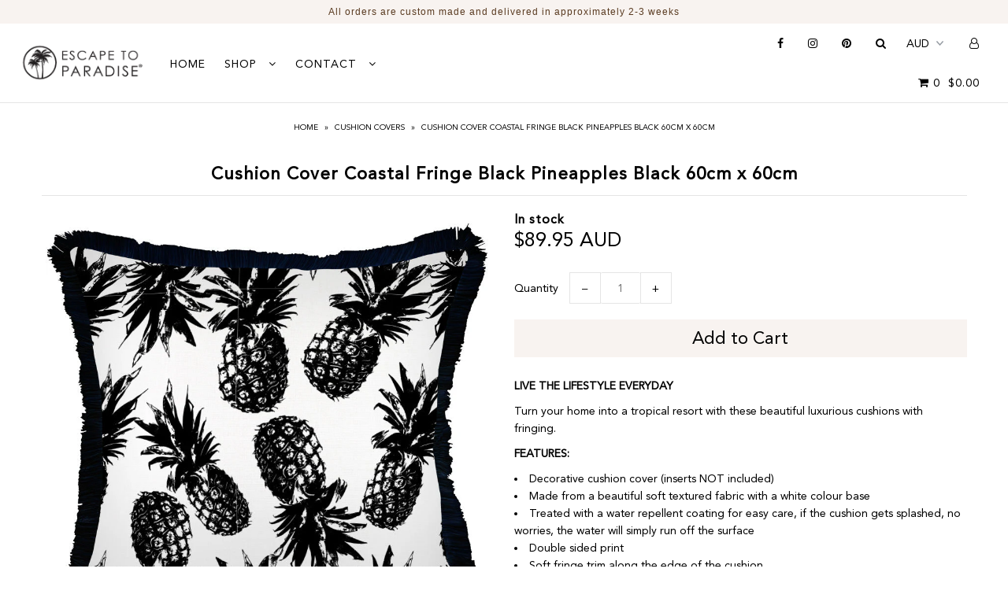

--- FILE ---
content_type: text/html; charset=utf-8
request_url: https://www.escapetoparadise.com/products/cushion-cover-coastal-fringe-black-pineapples-black-60cm-x-60cm
body_size: 29211
content:
<!DOCTYPE html>
<!--[if lt IE 7 ]><html class="ie ie6" lang="en"> <![endif]-->
<!--[if IE 7 ]><html class="ie ie7" lang="en"> <![endif]-->
<!--[if IE 8 ]><html class="ie ie8" lang="en"> <![endif]-->
<!--[if (gte IE 9)|!(IE)]><!--><html lang="en" class="no-js"> <!--<![endif]-->
<head>
<meta name="p:domain_verify" content="2a79d31cf24d3996c1c467534091dc77"/>
  <meta charset="utf-8" />

    
  

  
  

  
  

  
  

  
  

  
  

  
  

  
  

  
  

  
  

  
  

  
  

  
  

  
  

  
  

  
  

  
  

  

  <meta property="og:type" content="product">
  <meta property="og:title" content="Cushion Cover-Coastal Fringe Black-Pineapples Black-60cm x 60cm">
  <meta property="og:url" content="https://www.escapetoparadise.com/products/cushion-cover-coastal-fringe-black-pineapples-black-60cm-x-60cm">
  <meta property="og:description" content="LIVE THE LIFESTYLE EVERYDAY
Turn your home into a tropical resort with these beautiful luxurious cushions with fringing.
FEATURES:

Decorative cushion cover (inserts NOT included)
Made from a beautiful soft textured fabric with a white colour base
Treated with a water repellent coating for easy care, if the cushion gets splashed, no worries, the water will simply run off the surface
Double sided print
Soft fringe trim along the edge of the cushion
Concealed zipper
Choose if you would like to purchase additional polyester inserts

ITEM SIZE: 60cm (W) x 60cm (H)
CARE INSTRUCTIONS: Hand wash and line dry recommended.
">
  
    <meta property="og:image" content="http://www.escapetoparadise.com/cdn/shop/products/EP13229203CF_Indoor-Outdoor-Cushion-Cover-Pineapples-Black_05628487-d2f5-4f40-bc73-6cfc9d62d056_grande.jpg?v=1660018476">
    <meta property="og:image:secure_url" content="https://www.escapetoparadise.com/cdn/shop/products/EP13229203CF_Indoor-Outdoor-Cushion-Cover-Pineapples-Black_05628487-d2f5-4f40-bc73-6cfc9d62d056_grande.jpg?v=1660018476">
  
  <meta property="og:price:amount" content="89.95">
  <meta property="og:price:currency" content="AUD">

<meta property="og:site_name" content="Escape to Paradise Custom Made">



  <meta name="twitter:card" content="summary">


  <meta name="twitter:site" content="@">


  <meta name="twitter:title" content="Cushion Cover-Coastal Fringe Black-Pineapples Black-60cm x 60cm">
  <meta name="twitter:description" content="LIVE THE LIFESTYLE EVERYDAY
Turn your home into a tropical resort with these beautiful luxurious cushions with fringing.
FEATURES:

Decorative cushion cover (inserts NOT included)
Made from a beautifu">
  <meta name="twitter:image" content="https://www.escapetoparadise.com/cdn/shop/products/EP13229203CF_Indoor-Outdoor-Cushion-Cover-Pineapples-Black_05628487-d2f5-4f40-bc73-6cfc9d62d056_large.jpg?v=1660018476">
  <meta name="twitter:image:width" content="480">
  <meta name="twitter:image:height" content="480">



  <!-- SEO
================================================== -->

  <title>
    Cushion Cover Coastal Fringe Black Pineapples Black 60cm x 60cm &ndash; Escape to Paradise Custom Made
  </title>
  
  <meta name="description" content="Cushion Cover-Coastal Fringe Black-Pineapples Black-60cm x 60cm. Cushion Covers - Turn your home into a tropical resort with these beautiful luxurious cushions!" />
  
  <link rel="canonical" href="https://www.escapetoparadise.com/products/cushion-cover-coastal-fringe-black-pineapples-black-60cm-x-60cm" />

  <!-- CSS
================================================== -->

  <link href="//www.escapetoparadise.com/cdn/shop/t/4/assets/stylesheet.css?v=35902306300893575811759260044" rel="stylesheet" type="text/css" media="all" />
  <link href="//www.escapetoparadise.com/cdn/shop/t/4/assets/queries.css?v=21779256793895650581596827640" rel="stylesheet" type="text/css" media="all" />

  <!-- JS
================================================== -->

  <script src="//ajax.googleapis.com/ajax/libs/jquery/2.2.4/jquery.min.js" type="text/javascript"></script>
  <script src="//unpkg.com/eventemitter3@latest/umd/eventemitter3.min.js" type="text/javascript"></script>

  
    <script src="//www.escapetoparadise.com/cdn/s/javascripts/currencies.js" type="text/javascript"></script>
<script src="//www.escapetoparadise.com/cdn/shop/t/4/assets/jquery.currencies.min.js?v=1102108599951402541596827608" type="text/javascript"></script>

<script>

Currency.format = 'money_with_currency_format';
var shopCurrency = 'AUD';

/* Sometimes merchants change their shop currency, let's tell our JavaScript file */
Currency.moneyFormats[shopCurrency].money_with_currency_format = "${{amount}} AUD";
Currency.moneyFormats[shopCurrency].money_format = "${{amount}}";

/* Default currency */
var defaultCurrency = 'AUD';

/* Cookie currency */
var cookieCurrency = Currency.cookie.read();

$( document ).ready(function() {
  /* Fix for customer account pages */
  jQuery('span.money span.money').each(function() {
    jQuery(this).parents('span.money').removeClass('money');
  });

  /* Saving the current price */
  jQuery('span.money').each(function() {
    jQuery(this).attr('data-currency-AUD', jQuery(this).html());
  });

  // If there's no cookie.
  if (cookieCurrency == null) {
    if (shopCurrency !== defaultCurrency) {
      Currency.convertAll(shopCurrency, defaultCurrency);
    }
    else {
      Currency.currentCurrency = defaultCurrency;
    }
  }
  // If the cookie value does not correspond to any value in the currency dropdown.
  else if (jQuery('[name=currencies]').size() && jQuery('[name=currencies] option[value=' + cookieCurrency + ']').size() === 0) {
    Currency.currentCurrency = shopCurrency;
    Currency.cookie.write(shopCurrency);
  }
  // If the cookie value is the same as the shop currency set in settings.
  else if (cookieCurrency === shopCurrency) {
    Currency.currentCurrency = shopCurrency;
  }
  // If the cookie currency is different than the shop currency.
  else {
    Currency.currentCurrency = cookieCurrency || AUD;
  }

  // Update (on load) the currency shown in currency picker to currentCurrrency.
  jQuery('[name=currencies]').val(Currency.currentCurrency).change(function() {
    var newCurrency = jQuery(this).val();

    Currency.convertAll(Currency.currentCurrency, newCurrency);
  });

  // Convert all currencies with span.money to currentCurrrency on doc.ready load.
  Currency.convertAll(shopCurrency, Currency.currentCurrency);
});

</script>

  

  
  <script src="//www.escapetoparadise.com/cdn/shopifycloud/storefront/assets/themes_support/option_selection-b017cd28.js" type="text/javascript"></script>
  <script src="//www.escapetoparadise.com/cdn/shop/t/4/assets/instafeed.js?v=75178799904149052501596827606" type="text/javascript"></script>

  <meta name="viewport" content="width=device-width, initial-scale=1">

  
  <link rel="shortcut icon" href="//www.escapetoparadise.com/cdn/shop/files/Escape-to-Paradise_Logo_Label_PNG_Favicon_32x32.gif?v=1614302227" type="image/png" />
  
  
  
  <script>window.performance && window.performance.mark && window.performance.mark('shopify.content_for_header.start');</script><meta id="shopify-digital-wallet" name="shopify-digital-wallet" content="/45446463653/digital_wallets/dialog">
<meta name="shopify-checkout-api-token" content="dbed8137d700622c1c8d032db67e759f">
<meta id="in-context-paypal-metadata" data-shop-id="45446463653" data-venmo-supported="false" data-environment="production" data-locale="en_US" data-paypal-v4="true" data-currency="AUD">
<link rel="alternate" type="application/json+oembed" href="https://www.escapetoparadise.com/products/cushion-cover-coastal-fringe-black-pineapples-black-60cm-x-60cm.oembed">
<script async="async" src="/checkouts/internal/preloads.js?locale=en-AU"></script>
<link rel="preconnect" href="https://shop.app" crossorigin="anonymous">
<script async="async" src="https://shop.app/checkouts/internal/preloads.js?locale=en-AU&shop_id=45446463653" crossorigin="anonymous"></script>
<script id="apple-pay-shop-capabilities" type="application/json">{"shopId":45446463653,"countryCode":"AU","currencyCode":"AUD","merchantCapabilities":["supports3DS"],"merchantId":"gid:\/\/shopify\/Shop\/45446463653","merchantName":"Escape to Paradise Custom Made","requiredBillingContactFields":["postalAddress","email","phone"],"requiredShippingContactFields":["postalAddress","email","phone"],"shippingType":"shipping","supportedNetworks":["visa","masterCard","amex","jcb"],"total":{"type":"pending","label":"Escape to Paradise Custom Made","amount":"1.00"},"shopifyPaymentsEnabled":true,"supportsSubscriptions":true}</script>
<script id="shopify-features" type="application/json">{"accessToken":"dbed8137d700622c1c8d032db67e759f","betas":["rich-media-storefront-analytics"],"domain":"www.escapetoparadise.com","predictiveSearch":true,"shopId":45446463653,"locale":"en"}</script>
<script>var Shopify = Shopify || {};
Shopify.shop = "escape-to-paradise-custom-made.myshopify.com";
Shopify.locale = "en";
Shopify.currency = {"active":"AUD","rate":"1.0"};
Shopify.country = "AU";
Shopify.theme = {"name":"[Boost] Dan Christie Designs","id":107726700709,"schema_name":"Icon","schema_version":"6","theme_store_id":null,"role":"main"};
Shopify.theme.handle = "null";
Shopify.theme.style = {"id":null,"handle":null};
Shopify.cdnHost = "www.escapetoparadise.com/cdn";
Shopify.routes = Shopify.routes || {};
Shopify.routes.root = "/";</script>
<script type="module">!function(o){(o.Shopify=o.Shopify||{}).modules=!0}(window);</script>
<script>!function(o){function n(){var o=[];function n(){o.push(Array.prototype.slice.apply(arguments))}return n.q=o,n}var t=o.Shopify=o.Shopify||{};t.loadFeatures=n(),t.autoloadFeatures=n()}(window);</script>
<script>
  window.ShopifyPay = window.ShopifyPay || {};
  window.ShopifyPay.apiHost = "shop.app\/pay";
  window.ShopifyPay.redirectState = null;
</script>
<script id="shop-js-analytics" type="application/json">{"pageType":"product"}</script>
<script defer="defer" async type="module" src="//www.escapetoparadise.com/cdn/shopifycloud/shop-js/modules/v2/client.init-shop-cart-sync_BN7fPSNr.en.esm.js"></script>
<script defer="defer" async type="module" src="//www.escapetoparadise.com/cdn/shopifycloud/shop-js/modules/v2/chunk.common_Cbph3Kss.esm.js"></script>
<script defer="defer" async type="module" src="//www.escapetoparadise.com/cdn/shopifycloud/shop-js/modules/v2/chunk.modal_DKumMAJ1.esm.js"></script>
<script type="module">
  await import("//www.escapetoparadise.com/cdn/shopifycloud/shop-js/modules/v2/client.init-shop-cart-sync_BN7fPSNr.en.esm.js");
await import("//www.escapetoparadise.com/cdn/shopifycloud/shop-js/modules/v2/chunk.common_Cbph3Kss.esm.js");
await import("//www.escapetoparadise.com/cdn/shopifycloud/shop-js/modules/v2/chunk.modal_DKumMAJ1.esm.js");

  window.Shopify.SignInWithShop?.initShopCartSync?.({"fedCMEnabled":true,"windoidEnabled":true});

</script>
<script>
  window.Shopify = window.Shopify || {};
  if (!window.Shopify.featureAssets) window.Shopify.featureAssets = {};
  window.Shopify.featureAssets['shop-js'] = {"shop-cart-sync":["modules/v2/client.shop-cart-sync_CJVUk8Jm.en.esm.js","modules/v2/chunk.common_Cbph3Kss.esm.js","modules/v2/chunk.modal_DKumMAJ1.esm.js"],"init-fed-cm":["modules/v2/client.init-fed-cm_7Fvt41F4.en.esm.js","modules/v2/chunk.common_Cbph3Kss.esm.js","modules/v2/chunk.modal_DKumMAJ1.esm.js"],"init-shop-email-lookup-coordinator":["modules/v2/client.init-shop-email-lookup-coordinator_Cc088_bR.en.esm.js","modules/v2/chunk.common_Cbph3Kss.esm.js","modules/v2/chunk.modal_DKumMAJ1.esm.js"],"init-windoid":["modules/v2/client.init-windoid_hPopwJRj.en.esm.js","modules/v2/chunk.common_Cbph3Kss.esm.js","modules/v2/chunk.modal_DKumMAJ1.esm.js"],"shop-button":["modules/v2/client.shop-button_B0jaPSNF.en.esm.js","modules/v2/chunk.common_Cbph3Kss.esm.js","modules/v2/chunk.modal_DKumMAJ1.esm.js"],"shop-cash-offers":["modules/v2/client.shop-cash-offers_DPIskqss.en.esm.js","modules/v2/chunk.common_Cbph3Kss.esm.js","modules/v2/chunk.modal_DKumMAJ1.esm.js"],"shop-toast-manager":["modules/v2/client.shop-toast-manager_CK7RT69O.en.esm.js","modules/v2/chunk.common_Cbph3Kss.esm.js","modules/v2/chunk.modal_DKumMAJ1.esm.js"],"init-shop-cart-sync":["modules/v2/client.init-shop-cart-sync_BN7fPSNr.en.esm.js","modules/v2/chunk.common_Cbph3Kss.esm.js","modules/v2/chunk.modal_DKumMAJ1.esm.js"],"init-customer-accounts-sign-up":["modules/v2/client.init-customer-accounts-sign-up_CfPf4CXf.en.esm.js","modules/v2/client.shop-login-button_DeIztwXF.en.esm.js","modules/v2/chunk.common_Cbph3Kss.esm.js","modules/v2/chunk.modal_DKumMAJ1.esm.js"],"pay-button":["modules/v2/client.pay-button_CgIwFSYN.en.esm.js","modules/v2/chunk.common_Cbph3Kss.esm.js","modules/v2/chunk.modal_DKumMAJ1.esm.js"],"init-customer-accounts":["modules/v2/client.init-customer-accounts_DQ3x16JI.en.esm.js","modules/v2/client.shop-login-button_DeIztwXF.en.esm.js","modules/v2/chunk.common_Cbph3Kss.esm.js","modules/v2/chunk.modal_DKumMAJ1.esm.js"],"avatar":["modules/v2/client.avatar_BTnouDA3.en.esm.js"],"init-shop-for-new-customer-accounts":["modules/v2/client.init-shop-for-new-customer-accounts_CsZy_esa.en.esm.js","modules/v2/client.shop-login-button_DeIztwXF.en.esm.js","modules/v2/chunk.common_Cbph3Kss.esm.js","modules/v2/chunk.modal_DKumMAJ1.esm.js"],"shop-follow-button":["modules/v2/client.shop-follow-button_BRMJjgGd.en.esm.js","modules/v2/chunk.common_Cbph3Kss.esm.js","modules/v2/chunk.modal_DKumMAJ1.esm.js"],"checkout-modal":["modules/v2/client.checkout-modal_B9Drz_yf.en.esm.js","modules/v2/chunk.common_Cbph3Kss.esm.js","modules/v2/chunk.modal_DKumMAJ1.esm.js"],"shop-login-button":["modules/v2/client.shop-login-button_DeIztwXF.en.esm.js","modules/v2/chunk.common_Cbph3Kss.esm.js","modules/v2/chunk.modal_DKumMAJ1.esm.js"],"lead-capture":["modules/v2/client.lead-capture_DXYzFM3R.en.esm.js","modules/v2/chunk.common_Cbph3Kss.esm.js","modules/v2/chunk.modal_DKumMAJ1.esm.js"],"shop-login":["modules/v2/client.shop-login_CA5pJqmO.en.esm.js","modules/v2/chunk.common_Cbph3Kss.esm.js","modules/v2/chunk.modal_DKumMAJ1.esm.js"],"payment-terms":["modules/v2/client.payment-terms_BxzfvcZJ.en.esm.js","modules/v2/chunk.common_Cbph3Kss.esm.js","modules/v2/chunk.modal_DKumMAJ1.esm.js"]};
</script>
<script>(function() {
  var isLoaded = false;
  function asyncLoad() {
    if (isLoaded) return;
    isLoaded = true;
    var urls = ["https:\/\/cdn.nfcube.com\/instafeed-9328a0ff1949da43ab887f9f461f1f95.js?shop=escape-to-paradise-custom-made.myshopify.com"];
    for (var i = 0; i < urls.length; i++) {
      var s = document.createElement('script');
      s.type = 'text/javascript';
      s.async = true;
      s.src = urls[i];
      var x = document.getElementsByTagName('script')[0];
      x.parentNode.insertBefore(s, x);
    }
  };
  if(window.attachEvent) {
    window.attachEvent('onload', asyncLoad);
  } else {
    window.addEventListener('load', asyncLoad, false);
  }
})();</script>
<script id="__st">var __st={"a":45446463653,"offset":39600,"reqid":"9f47fce7-de84-4062-a9c8-2b7682b448e8-1770122779","pageurl":"www.escapetoparadise.com\/products\/cushion-cover-coastal-fringe-black-pineapples-black-60cm-x-60cm","u":"c94ee618fe7b","p":"product","rtyp":"product","rid":7317969469631};</script>
<script>window.ShopifyPaypalV4VisibilityTracking = true;</script>
<script id="captcha-bootstrap">!function(){'use strict';const t='contact',e='account',n='new_comment',o=[[t,t],['blogs',n],['comments',n],[t,'customer']],c=[[e,'customer_login'],[e,'guest_login'],[e,'recover_customer_password'],[e,'create_customer']],r=t=>t.map((([t,e])=>`form[action*='/${t}']:not([data-nocaptcha='true']) input[name='form_type'][value='${e}']`)).join(','),a=t=>()=>t?[...document.querySelectorAll(t)].map((t=>t.form)):[];function s(){const t=[...o],e=r(t);return a(e)}const i='password',u='form_key',d=['recaptcha-v3-token','g-recaptcha-response','h-captcha-response',i],f=()=>{try{return window.sessionStorage}catch{return}},m='__shopify_v',_=t=>t.elements[u];function p(t,e,n=!1){try{const o=window.sessionStorage,c=JSON.parse(o.getItem(e)),{data:r}=function(t){const{data:e,action:n}=t;return t[m]||n?{data:e,action:n}:{data:t,action:n}}(c);for(const[e,n]of Object.entries(r))t.elements[e]&&(t.elements[e].value=n);n&&o.removeItem(e)}catch(o){console.error('form repopulation failed',{error:o})}}const l='form_type',E='cptcha';function T(t){t.dataset[E]=!0}const w=window,h=w.document,L='Shopify',v='ce_forms',y='captcha';let A=!1;((t,e)=>{const n=(g='f06e6c50-85a8-45c8-87d0-21a2b65856fe',I='https://cdn.shopify.com/shopifycloud/storefront-forms-hcaptcha/ce_storefront_forms_captcha_hcaptcha.v1.5.2.iife.js',D={infoText:'Protected by hCaptcha',privacyText:'Privacy',termsText:'Terms'},(t,e,n)=>{const o=w[L][v],c=o.bindForm;if(c)return c(t,g,e,D).then(n);var r;o.q.push([[t,g,e,D],n]),r=I,A||(h.body.append(Object.assign(h.createElement('script'),{id:'captcha-provider',async:!0,src:r})),A=!0)});var g,I,D;w[L]=w[L]||{},w[L][v]=w[L][v]||{},w[L][v].q=[],w[L][y]=w[L][y]||{},w[L][y].protect=function(t,e){n(t,void 0,e),T(t)},Object.freeze(w[L][y]),function(t,e,n,w,h,L){const[v,y,A,g]=function(t,e,n){const i=e?o:[],u=t?c:[],d=[...i,...u],f=r(d),m=r(i),_=r(d.filter((([t,e])=>n.includes(e))));return[a(f),a(m),a(_),s()]}(w,h,L),I=t=>{const e=t.target;return e instanceof HTMLFormElement?e:e&&e.form},D=t=>v().includes(t);t.addEventListener('submit',(t=>{const e=I(t);if(!e)return;const n=D(e)&&!e.dataset.hcaptchaBound&&!e.dataset.recaptchaBound,o=_(e),c=g().includes(e)&&(!o||!o.value);(n||c)&&t.preventDefault(),c&&!n&&(function(t){try{if(!f())return;!function(t){const e=f();if(!e)return;const n=_(t);if(!n)return;const o=n.value;o&&e.removeItem(o)}(t);const e=Array.from(Array(32),(()=>Math.random().toString(36)[2])).join('');!function(t,e){_(t)||t.append(Object.assign(document.createElement('input'),{type:'hidden',name:u})),t.elements[u].value=e}(t,e),function(t,e){const n=f();if(!n)return;const o=[...t.querySelectorAll(`input[type='${i}']`)].map((({name:t})=>t)),c=[...d,...o],r={};for(const[a,s]of new FormData(t).entries())c.includes(a)||(r[a]=s);n.setItem(e,JSON.stringify({[m]:1,action:t.action,data:r}))}(t,e)}catch(e){console.error('failed to persist form',e)}}(e),e.submit())}));const S=(t,e)=>{t&&!t.dataset[E]&&(n(t,e.some((e=>e===t))),T(t))};for(const o of['focusin','change'])t.addEventListener(o,(t=>{const e=I(t);D(e)&&S(e,y())}));const B=e.get('form_key'),M=e.get(l),P=B&&M;t.addEventListener('DOMContentLoaded',(()=>{const t=y();if(P)for(const e of t)e.elements[l].value===M&&p(e,B);[...new Set([...A(),...v().filter((t=>'true'===t.dataset.shopifyCaptcha))])].forEach((e=>S(e,t)))}))}(h,new URLSearchParams(w.location.search),n,t,e,['guest_login'])})(!0,!0)}();</script>
<script integrity="sha256-4kQ18oKyAcykRKYeNunJcIwy7WH5gtpwJnB7kiuLZ1E=" data-source-attribution="shopify.loadfeatures" defer="defer" src="//www.escapetoparadise.com/cdn/shopifycloud/storefront/assets/storefront/load_feature-a0a9edcb.js" crossorigin="anonymous"></script>
<script crossorigin="anonymous" defer="defer" src="//www.escapetoparadise.com/cdn/shopifycloud/storefront/assets/shopify_pay/storefront-65b4c6d7.js?v=20250812"></script>
<script data-source-attribution="shopify.dynamic_checkout.dynamic.init">var Shopify=Shopify||{};Shopify.PaymentButton=Shopify.PaymentButton||{isStorefrontPortableWallets:!0,init:function(){window.Shopify.PaymentButton.init=function(){};var t=document.createElement("script");t.src="https://www.escapetoparadise.com/cdn/shopifycloud/portable-wallets/latest/portable-wallets.en.js",t.type="module",document.head.appendChild(t)}};
</script>
<script data-source-attribution="shopify.dynamic_checkout.buyer_consent">
  function portableWalletsHideBuyerConsent(e){var t=document.getElementById("shopify-buyer-consent"),n=document.getElementById("shopify-subscription-policy-button");t&&n&&(t.classList.add("hidden"),t.setAttribute("aria-hidden","true"),n.removeEventListener("click",e))}function portableWalletsShowBuyerConsent(e){var t=document.getElementById("shopify-buyer-consent"),n=document.getElementById("shopify-subscription-policy-button");t&&n&&(t.classList.remove("hidden"),t.removeAttribute("aria-hidden"),n.addEventListener("click",e))}window.Shopify?.PaymentButton&&(window.Shopify.PaymentButton.hideBuyerConsent=portableWalletsHideBuyerConsent,window.Shopify.PaymentButton.showBuyerConsent=portableWalletsShowBuyerConsent);
</script>
<script data-source-attribution="shopify.dynamic_checkout.cart.bootstrap">document.addEventListener("DOMContentLoaded",(function(){function t(){return document.querySelector("shopify-accelerated-checkout-cart, shopify-accelerated-checkout")}if(t())Shopify.PaymentButton.init();else{new MutationObserver((function(e,n){t()&&(Shopify.PaymentButton.init(),n.disconnect())})).observe(document.body,{childList:!0,subtree:!0})}}));
</script>
<link id="shopify-accelerated-checkout-styles" rel="stylesheet" media="screen" href="https://www.escapetoparadise.com/cdn/shopifycloud/portable-wallets/latest/accelerated-checkout-backwards-compat.css" crossorigin="anonymous">
<style id="shopify-accelerated-checkout-cart">
        #shopify-buyer-consent {
  margin-top: 1em;
  display: inline-block;
  width: 100%;
}

#shopify-buyer-consent.hidden {
  display: none;
}

#shopify-subscription-policy-button {
  background: none;
  border: none;
  padding: 0;
  text-decoration: underline;
  font-size: inherit;
  cursor: pointer;
}

#shopify-subscription-policy-button::before {
  box-shadow: none;
}

      </style>

<script>window.performance && window.performance.mark && window.performance.mark('shopify.content_for_header.end');</script>


  <link rel="next" href="/next"/>
  <link rel="prev" href="/prev"/>

  
  <script src="//www.escapetoparadise.com/cdn/shop/t/4/assets/theme.js?v=160971675249537352751596827684" type="text/javascript"></script>











<!-- GS-Inventory Start. Do not change -->
  
  <script class="gsinvProdScript">
    gsInventoryDefaultV = "41852791226559";
    cntImages = 0;
    gsInventoryQty = {};
    gsIncoming = {};    
    gsIncomingDate = {};
    gsInventoryContinue = {};
    gssiproductUrl = "cushion-cover-coastal-fringe-black-pineapples-black-60cm-x-60cm";
     gsInventoryQty[41852791226559] =  'na'  ; gsIncomingDate[41852791226559] = ''; gsInventoryContinue[41852791226559] = 'continue'; gsIncoming[41852791226559] =  false  ; cntImages++;     
  </script>


<link rel="stylesheet" href="https://gravity-apps.com/variantmanager/assetsgs/animate2.css"/><script type="text/javascript" src="https://gravity-apps.com/showinventory/js/shopify/gsinventory2902.js?v=34e473914d8dc79cab95f7091c8e2826"></script>
<!-- GS-Inventory End. Do not change  -->
<!--begin-boost-pfs-filter-css-->
  <link href="//www.escapetoparadise.com/cdn/shop/t/4/assets/boost-pfs.scss.css?v=83328941318961524091706351002" rel="stylesheet" type="text/css" media="all" />

<!--end-boost-pfs-filter-css-->




<!-- check for active ws customer --><!-- add querystring to search in test mode -->

<!-- redirect to ws-cart -->

<!-- ajax data  -->

  


<!-- product data -->

  
   <span id="wsgReloadPrices_Window" style="display: none"></span>
  <div class="wsg-collections-list-7317969469631" style="display:none">[{"id":292226334911,"handle":"black-cushion-covers","title":"Black Cushion Covers","updated_at":"2025-11-13T23:14:18+11:00","body_html":"","published_at":"2022-08-11T16:54:54+10:00","sort_order":"alpha-asc","template_suffix":"","disjunctive":true,"rules":[{"column":"tag","relation":"equals","condition":"Black"}],"published_scope":"web"},{"id":210898157733,"handle":"classical-style","title":"Classical Style","updated_at":"2025-12-16T23:16:56+11:00","body_html":"\u003cimg src=\"https:\/\/cdn.shopify.com\/s\/files\/1\/1993\/3209\/files\/Style-Header-Classical.jpg?v=1524806839\" alt=\"\"\u003e","published_at":"2020-08-05T15:03:56+10:00","sort_order":"alpha-asc","template_suffix":"","disjunctive":true,"rules":[{"column":"tag","relation":"equals","condition":"Black"},{"column":"tag","relation":"equals","condition":"BW Pineapples"},{"column":"tag","relation":"equals","condition":"Bw Tropics"},{"column":"tag","relation":"equals","condition":"Candy Stripe"},{"column":"tag","relation":"equals","condition":"Candy Stripe Black"},{"column":"tag","relation":"equals","condition":"Castaway"},{"column":"tag","relation":"equals","condition":"Castaway"},{"column":"tag","relation":"equals","condition":"Deck Stripe Black"},{"column":"tag","relation":"equals","condition":"Deck Stripe Black \/ Natural Base"},{"column":"tag","relation":"equals","condition":"Deck Stripe Black White"},{"column":"tag","relation":"equals","condition":"Glitter"},{"column":"tag","relation":"equals","condition":"Lost Paradise Night"},{"column":"tag","relation":"equals","condition":"Monsteria Natural"},{"column":"tag","relation":"equals","condition":"Palm Trees Sketch Black Edge"},{"column":"tag","relation":"equals","condition":"Pebbles"},{"column":"tag","relation":"equals","condition":"Polynesia Black"},{"column":"tag","relation":"equals","condition":"Positano"},{"column":"tag","relation":"equals","condition":"Positano Black"},{"column":"tag","relation":"equals","condition":"Positino"},{"column":"tag","relation":"equals","condition":"Royal Hawaiian"},{"column":"tag","relation":"equals","condition":"Tradewinds Natural"},{"column":"tag","relation":"equals","condition":"Natural"},{"column":"tag","relation":"equals","condition":"Toucan Tango"},{"column":"tag","relation":"equals","condition":"Unicorn Love"},{"column":"tag","relation":"equals","condition":"Black Milan Black"},{"column":"tag","relation":"equals","condition":"Leopard"},{"column":"tag","relation":"equals","condition":"Wild"}],"published_scope":"web"},{"id":210898354341,"handle":"cushion-covers","title":"Cushion Covers","updated_at":"2026-01-17T23:15:42+11:00","body_html":"\u003cp\u003eAn easy way to add colour, pattern and texture to your living spaces, our exclusive Escape to Paradise cushions arrive in brand new designs every month.\u003c\/p\u003e\n\u003cp\u003eChoose from our ESCAPE TO PARADISE extensive online range of stylish velvet cushions, digitally printed cushions, water resistant cushions, designer Indoor \u0026amp; outdoor cushions, statement cushions, contemporary floor cushions and more.\u003c\/p\u003e","published_at":"2020-08-05T15:03:58+10:00","sort_order":"manual","template_suffix":"","disjunctive":true,"rules":[{"column":"tag","relation":"equals","condition":"Cushion Cover"},{"column":"tag","relation":"equals","condition":"Round Cushion Cover"},{"column":"tag","relation":"equals","condition":"Velvet Cushion Cover"}],"published_scope":"web"},{"id":210898026661,"handle":"globofilter-best-selling-products-index","title":"Globo Filter Best Selling Index - Do not delete","updated_at":"2026-01-17T23:15:42+11:00","body_html":null,"published_at":"2020-08-05T15:03:54+10:00","sort_order":"best-selling","template_suffix":null,"disjunctive":true,"rules":[{"column":"variant_price","relation":"greater_than","condition":"0"}],"published_scope":"web"},{"id":210897993893,"handle":"shop-all","title":"Shop All","updated_at":"2026-01-17T23:15:42+11:00","body_html":"","published_at":"2020-08-05T15:03:53+10:00","sort_order":"manual","template_suffix":"","disjunctive":false,"rules":[{"column":"vendor","relation":"equals","condition":"Escape to Paradise"}],"published_scope":"web"}]</div>
  <div class="wsg-product-tags-7317969469631" style="display:none">["60cm x 60cm","Black","Coastal Fringe Black","Cushion Cover","Cushion Covers","Kogan","Pineapples Black"]</div>


<script>
//==========================================
//      Set global liquid variables
//==========================================
  //general variables
  var wsgVersion = 4.82;
  var wsgActive = true;
  var isWsgCustomer = false;
  var wsgRunCollection;
  var wsgBetaRestrictedCart = true;
  var wsgCollectionObserver;
  var wsgRunProduct;
  var wsgRunCart;
  var wsgCartObserver = false;
  var wsgShopCountryCode = "AU";
  var wsgRunSinglePage;
  var wsgRunSignup;
  //AJAX variables
  var wsgRunAjax;
  var wsgAjaxCart; 
  var runProxy;
  var hideDomElements = [".additional_checkout_buttons",".CartCost",".was",".was-listing",".hideWsg"]; 
  var wsgData = {"activeTags":["Wholesale","Trade"],"customer":{"accountMessage":"","loginMessage":"Log in to your wholesale account here.","redirectMessage":"Keep an eye on your email. As soon as we verify your account we will send you an email with a link to set up your password and start shopping.","signup":{"autoInvite":false,"autoTags":[],"taxExempt":true},"accountPendingTitle":"Account Created!"},"hideDrafts":[],"net_orders":{"netTag":"Account","enabled":true,"autoPending":false,"netRedirect":{"title":"Thank you for your order!","message":"Your order will be custom made for you. Payment is required 30 days from the invoice date. ","autoEmail":true},"defaultPaymentTermsTemplateId":"","netTags":[]},"page_styles":{"btnClasses":"","proxyMargin":0,"shipMargin":50},"quantity":{"collections":[],"migratedToCurrent":true,"products":[]},"server_link":"https://www.wholesalegorilla.app/shop_assets/wsg-index.js","shipping_rates":{"fixedPercent":-1,"flatRate":-1,"freeShippingMin":-1,"ignoreAll":false,"ignoreCarrierRates":false,"internationalMsg":{"message":"Because you are outside of our home country we will calculate your shipping and send you an invoice shortly.","title":"Thank you for your order!"},"redirectInternational":false,"useShopifyDefault":true,"deliveryTime":"","handlingFee":-1,"ignoreShopifyFreeRates":false,"localDelivery":{"isEnabled":false,"minOrderPrice":0},"localPickup":{"isEnabled":false,"minOrderPrice":0}},"shop_preferences":{"autoBackorder":false,"checkInventory":false,"draftNotification":true,"exclusions":[],"hideExclusions":true,"minOrder":-1,"retailPrice":{"enable":false,"label":" MSRP","lowerOpacity":true,"strikethrough":false},"showShipPartial":false,"taxRate":-1,"transitions":{"installedTransitions":false,"showTransitions":false},"cart":{"note":{"description":"","isRequired":false},"poNumber":{"isRequired":false,"isShow":false},"termsAndConditions":{"isEnable":false,"text":""}},"exclusionsAndLocksSettings":{"hidePrices":{"link":"","loginToViewPrices":false,"replacementText":""}},"lockedPages":[],"tagsOverrideExclusions":[]},"single_page":{"collapseCollections":true,"linkInCart":true,"menuAction":"include","message":"","isShowInventoryInfo":true,"isShowSku":true,"isHideSPOFbtn":false,"excludeCollections":{"gid://shopify/Collection/210897993893":{"title":"Shop All","handle":"shop-all","id":"gid://shopify/Collection/210897993893"},"gid://shopify/Collection/210898059429":{"title":"Cushion Inserts","handle":"cushion-inserts","id":"gid://shopify/Collection/210898059429"},"gid://shopify/Collection/210898354341":{"title":"Cushion Covers","handle":"cushion-covers","id":"gid://shopify/Collection/210898354341"},"gid://shopify/Collection/210898387109":{"title":"SALE","handle":"sale","id":"gid://shopify/Collection/210898387109"},"gid://shopify/Collection/210898452645":{"title":"Table Runners","handle":"table-runners","id":"gid://shopify/Collection/210898452645"},"gid://shopify/Collection/210898485413":{"title":"Placemats","handle":"placemats","id":"gid://shopify/Collection/210898485413"},"gid://shopify/Collection/210898747557":{"title":"Floor Cushion Covers","handle":"floor-cushion-covers","id":"gid://shopify/Collection/210898747557"},"gid://shopify/Collection/292226334911":{"title":"Black Cushion Covers","handle":"black-cushion-covers","id":"gid://shopify/Collection/292226334911"},"gid://shopify/Collection/292274471103":{"title":"Green Cushion Covers","handle":"green-cushion-covers","id":"gid://shopify/Collection/292274471103"},"gid://shopify/Collection/292274503871":{"title":"Aqua Cushion Covers","handle":"aqua-cushion-covers","id":"gid://shopify/Collection/292274503871"},"gid://shopify/Collection/292274569407":{"title":"Yellow Cushion Covers","handle":"yellow-cushion-covers","id":"gid://shopify/Collection/292274569407"},"gid://shopify/Collection/292274602175":{"title":"Blue Cushion Covers","handle":"blue-cushion-covers","id":"gid://shopify/Collection/292274602175"},"gid://shopify/Collection/292274667711":{"title":"Beige Cushion Covers","handle":"beige-cushion-covers","id":"gid://shopify/Collection/292274667711"},"gid://shopify/Collection/292274700479":{"title":"Pink Cushion Covers","handle":"pink-cushion-covers","id":"gid://shopify/Collection/292274700479"},"gid://shopify/Collection/292274733247":{"title":"Teal Cushion Covers","handle":"teal-cushion-covers","id":"gid://shopify/Collection/292274733247"},"gid://shopify/Collection/292274766015":{"title":"Peach Cushion Covers","handle":"peach-cushion-covers","id":"gid://shopify/Collection/292274766015"},"gid://shopify/Collection/292274798783":{"title":"Grey Cushion Covers","handle":"grey-cushion-covers","id":"gid://shopify/Collection/292274798783"}}},"translations":{"custom":false,"enable":false,"language":"english"},"volume_discounts":{"discounts":[],"enabled":false,"settings":{"custom_messages":{"custom_banner":{"banner_default":true,"banner_input":"Spend {{$}}, receive {{%}} off of your order."},"custom_success":{"success_default":true,"success_input":"Congratulations!  You received {{%}} off of your order!"}}},"quantity_discounts":{"collections":[],"enabled":false,"products":[]}}}    
  var wsgProdData = {"id":7317969469631,"title":"Cushion Cover-Coastal Fringe Black-Pineapples Black-60cm x 60cm","handle":"cushion-cover-coastal-fringe-black-pineapples-black-60cm-x-60cm","description":"\u003cp\u003e\u003cstrong\u003eLIVE THE LIFESTYLE EVERYDAY\u003c\/strong\u003e\u003c\/p\u003e\n\u003cp\u003e\u003cspan\u003eTurn your home into a tropical resort with these beautiful luxurious cushions with fringing.\u003c\/span\u003e\u003c\/p\u003e\n\u003cp\u003e\u003cstrong\u003eFEATURES:\u003c\/strong\u003e\u003c\/p\u003e\n\u003cul\u003e\n\u003cli\u003eDecorative cushion cover (inserts NOT included)\u003c\/li\u003e\n\u003cli\u003eMade from a beautiful soft textured fabric with a white colour base\u003c\/li\u003e\n\u003cli\u003e\u003cspan\u003eTreated with a water repellent coating for easy care, if the cushion gets splashed, no worries, the water will simply run off the surface\u003c\/span\u003e\u003c\/li\u003e\n\u003cli\u003eDouble sided print\u003c\/li\u003e\n\u003cli\u003eSoft fringe trim along the edge of the cushion\u003c\/li\u003e\n\u003cli\u003eConcealed zipper\u003c\/li\u003e\n\u003cli\u003eChoose if you would like to purchase additional polyester inserts\u003c\/li\u003e\n\u003c\/ul\u003e\n\u003cp\u003e\u003cstrong\u003eITEM SIZE:\u003c\/strong\u003e\u003cspan\u003e 60cm (W) x 60cm (H)\u003c\/span\u003e\u003cbr\u003e\u003c\/p\u003e\n\u003cp\u003e\u003cstrong\u003eCARE INSTRUCTIONS:\u003c\/strong\u003e\u003cspan\u003e Hand wash and line dry recommended.\u003c\/span\u003e\u003c\/p\u003e\n","published_at":"2022-08-09T14:14:36+10:00","created_at":"2022-08-09T14:14:36+10:00","vendor":"Escape to Paradise","type":"Cushion Covers","tags":["60cm x 60cm","Black","Coastal Fringe Black","Cushion Cover","Cushion Covers","Kogan","Pineapples Black"],"price":8995,"price_min":8995,"price_max":8995,"available":true,"price_varies":false,"compare_at_price":null,"compare_at_price_min":0,"compare_at_price_max":0,"compare_at_price_varies":false,"variants":[{"id":41852791226559,"title":"Default Title","option1":"Default Title","option2":null,"option3":null,"sku":"EP13229203CF","requires_shipping":true,"taxable":true,"featured_image":null,"available":true,"name":"Cushion Cover-Coastal Fringe Black-Pineapples Black-60cm x 60cm","public_title":null,"options":["Default Title"],"price":8995,"weight":200,"compare_at_price":null,"inventory_management":null,"barcode":"09358538004160","requires_selling_plan":false,"selling_plan_allocations":[]}],"images":["\/\/www.escapetoparadise.com\/cdn\/shop\/products\/EP13229203CF_Indoor-Outdoor-Cushion-Cover-Pineapples-Black_05628487-d2f5-4f40-bc73-6cfc9d62d056.jpg?v=1660018476"],"featured_image":"\/\/www.escapetoparadise.com\/cdn\/shop\/products\/EP13229203CF_Indoor-Outdoor-Cushion-Cover-Pineapples-Black_05628487-d2f5-4f40-bc73-6cfc9d62d056.jpg?v=1660018476","options":["Title"],"media":[{"alt":"Cushion Cover-Coastal Fringe Black-Pineapples Black-60cm x 60cm","id":25623436689599,"position":1,"preview_image":{"aspect_ratio":1.0,"height":900,"width":900,"src":"\/\/www.escapetoparadise.com\/cdn\/shop\/products\/EP13229203CF_Indoor-Outdoor-Cushion-Cover-Pineapples-Black_05628487-d2f5-4f40-bc73-6cfc9d62d056.jpg?v=1660018476"},"aspect_ratio":1.0,"height":900,"media_type":"image","src":"\/\/www.escapetoparadise.com\/cdn\/shop\/products\/EP13229203CF_Indoor-Outdoor-Cushion-Cover-Pineapples-Black_05628487-d2f5-4f40-bc73-6cfc9d62d056.jpg?v=1660018476","width":900}],"requires_selling_plan":false,"selling_plan_groups":[],"content":"\u003cp\u003e\u003cstrong\u003eLIVE THE LIFESTYLE EVERYDAY\u003c\/strong\u003e\u003c\/p\u003e\n\u003cp\u003e\u003cspan\u003eTurn your home into a tropical resort with these beautiful luxurious cushions with fringing.\u003c\/span\u003e\u003c\/p\u003e\n\u003cp\u003e\u003cstrong\u003eFEATURES:\u003c\/strong\u003e\u003c\/p\u003e\n\u003cul\u003e\n\u003cli\u003eDecorative cushion cover (inserts NOT included)\u003c\/li\u003e\n\u003cli\u003eMade from a beautiful soft textured fabric with a white colour base\u003c\/li\u003e\n\u003cli\u003e\u003cspan\u003eTreated with a water repellent coating for easy care, if the cushion gets splashed, no worries, the water will simply run off the surface\u003c\/span\u003e\u003c\/li\u003e\n\u003cli\u003eDouble sided print\u003c\/li\u003e\n\u003cli\u003eSoft fringe trim along the edge of the cushion\u003c\/li\u003e\n\u003cli\u003eConcealed zipper\u003c\/li\u003e\n\u003cli\u003eChoose if you would like to purchase additional polyester inserts\u003c\/li\u003e\n\u003c\/ul\u003e\n\u003cp\u003e\u003cstrong\u003eITEM SIZE:\u003c\/strong\u003e\u003cspan\u003e 60cm (W) x 60cm (H)\u003c\/span\u003e\u003cbr\u003e\u003c\/p\u003e\n\u003cp\u003e\u003cstrong\u003eCARE INSTRUCTIONS:\u003c\/strong\u003e\u003cspan\u003e Hand wash and line dry recommended.\u003c\/span\u003e\u003c\/p\u003e\n"}	
  //product variables
  var wsgCustomerTags = null
  var wsgCollectionsList = [{"id":292226334911,"handle":"black-cushion-covers","title":"Black Cushion Covers","updated_at":"2025-11-13T23:14:18+11:00","body_html":"","published_at":"2022-08-11T16:54:54+10:00","sort_order":"alpha-asc","template_suffix":"","disjunctive":true,"rules":[{"column":"tag","relation":"equals","condition":"Black"}],"published_scope":"web"},{"id":210898157733,"handle":"classical-style","title":"Classical Style","updated_at":"2025-12-16T23:16:56+11:00","body_html":"\u003cimg src=\"https:\/\/cdn.shopify.com\/s\/files\/1\/1993\/3209\/files\/Style-Header-Classical.jpg?v=1524806839\" alt=\"\"\u003e","published_at":"2020-08-05T15:03:56+10:00","sort_order":"alpha-asc","template_suffix":"","disjunctive":true,"rules":[{"column":"tag","relation":"equals","condition":"Black"},{"column":"tag","relation":"equals","condition":"BW Pineapples"},{"column":"tag","relation":"equals","condition":"Bw Tropics"},{"column":"tag","relation":"equals","condition":"Candy Stripe"},{"column":"tag","relation":"equals","condition":"Candy Stripe Black"},{"column":"tag","relation":"equals","condition":"Castaway"},{"column":"tag","relation":"equals","condition":"Castaway"},{"column":"tag","relation":"equals","condition":"Deck Stripe Black"},{"column":"tag","relation":"equals","condition":"Deck Stripe Black \/ Natural Base"},{"column":"tag","relation":"equals","condition":"Deck Stripe Black White"},{"column":"tag","relation":"equals","condition":"Glitter"},{"column":"tag","relation":"equals","condition":"Lost Paradise Night"},{"column":"tag","relation":"equals","condition":"Monsteria Natural"},{"column":"tag","relation":"equals","condition":"Palm Trees Sketch Black Edge"},{"column":"tag","relation":"equals","condition":"Pebbles"},{"column":"tag","relation":"equals","condition":"Polynesia Black"},{"column":"tag","relation":"equals","condition":"Positano"},{"column":"tag","relation":"equals","condition":"Positano Black"},{"column":"tag","relation":"equals","condition":"Positino"},{"column":"tag","relation":"equals","condition":"Royal Hawaiian"},{"column":"tag","relation":"equals","condition":"Tradewinds Natural"},{"column":"tag","relation":"equals","condition":"Natural"},{"column":"tag","relation":"equals","condition":"Toucan Tango"},{"column":"tag","relation":"equals","condition":"Unicorn Love"},{"column":"tag","relation":"equals","condition":"Black Milan Black"},{"column":"tag","relation":"equals","condition":"Leopard"},{"column":"tag","relation":"equals","condition":"Wild"}],"published_scope":"web"},{"id":210898354341,"handle":"cushion-covers","title":"Cushion Covers","updated_at":"2026-01-17T23:15:42+11:00","body_html":"\u003cp\u003eAn easy way to add colour, pattern and texture to your living spaces, our exclusive Escape to Paradise cushions arrive in brand new designs every month.\u003c\/p\u003e\n\u003cp\u003eChoose from our ESCAPE TO PARADISE extensive online range of stylish velvet cushions, digitally printed cushions, water resistant cushions, designer Indoor \u0026amp; outdoor cushions, statement cushions, contemporary floor cushions and more.\u003c\/p\u003e","published_at":"2020-08-05T15:03:58+10:00","sort_order":"manual","template_suffix":"","disjunctive":true,"rules":[{"column":"tag","relation":"equals","condition":"Cushion Cover"},{"column":"tag","relation":"equals","condition":"Round Cushion Cover"},{"column":"tag","relation":"equals","condition":"Velvet Cushion Cover"}],"published_scope":"web"},{"id":210898026661,"handle":"globofilter-best-selling-products-index","title":"Globo Filter Best Selling Index - Do not delete","updated_at":"2026-01-17T23:15:42+11:00","body_html":null,"published_at":"2020-08-05T15:03:54+10:00","sort_order":"best-selling","template_suffix":null,"disjunctive":true,"rules":[{"column":"variant_price","relation":"greater_than","condition":"0"}],"published_scope":"web"},{"id":210897993893,"handle":"shop-all","title":"Shop All","updated_at":"2026-01-17T23:15:42+11:00","body_html":"","published_at":"2020-08-05T15:03:53+10:00","sort_order":"manual","template_suffix":"","disjunctive":false,"rules":[{"column":"vendor","relation":"equals","condition":"Escape to Paradise"}],"published_scope":"web"}] 

  //money formatting
  var wsgMoneyFormat = "${{amount}}";

  
    var wsgCurrentVariant = 41852791226559;
  
  var wsgAjaxSettings = {"price":".money","subtotal":".ajaxcart__footer .money"};
  var wsgSwatch = "";
  var wsgQVSelector = [".fancybox-inner"];
  var wsgPriceSelectors = {
    productPrice: [".product-price",".money"],
    collectionPrices: [".prod-price",".onsale",".price",".product__price"]
  };
  
//Load WSG script
(function(){
  //Libraries required to run Wholesale Gorilla.  Do not delete unless you have uninstalled Wholesale Gorilla.

//shopify common
"undefined"==typeof window.wsgShopify&&(window.wsgShopify={}),wsgShopify.bind=function(t,e){return function(){return t.apply(e,arguments)}},wsgShopify.setSelectorByValue=function(t,e){for(var n=0,i=t.options.length;n<i;n++){var o=t.options[n];if(e==o.value||e==o.innerHTML)return t.selectedIndex=n}},wsgShopify.addListener=function(t,e,n){t.addEventListener?t.addEventListener(e,n,!1):t.attachEvent("on"+e,n)},wsgShopify.postLink=function(t,e){var n=(e=e||{}).method||"post",i=e.parameters||{},o=document.createElement("form");for(var r in o.setAttribute("method",n),o.setAttribute("action",t),i){var l=document.createElement("input");l.setAttribute("type","hidden"),l.setAttribute("name",r),l.setAttribute("value",i[r]),o.appendChild(l)}document.body.appendChild(o),o.submit(),document.body.removeChild(o)},wsgShopify.CountryProvinceSelector=function(t,e,n){this.countryEl=document.getElementById(t),this.provinceEl=document.getElementById(e),this.provinceContainer=document.getElementById(n.hideElement||e),wsgShopify.addListener(this.countryEl,"change",wsgShopify.bind(this.countryHandler,this)),this.initCountry(),this.initProvince()},wsgShopify.CountryProvinceSelector.prototype={initCountry:function(){var t=this.countryEl.getAttribute("data-default");wsgShopify.setSelectorByValue(this.countryEl,t),this.countryHandler()},initProvince:function(){var t=this.provinceEl.getAttribute("data-default");t&&0<this.provinceEl.options.length&&wsgShopify.setSelectorByValue(this.provinceEl,t)},countryHandler:function(){var t=(i=this.countryEl.options[this.countryEl.selectedIndex]).getAttribute("data-provinces"),e=JSON.parse(t);if(this.clearOptions(this.provinceEl),e&&0==e.length)this.provinceContainer.style.display="none";else{for(var n=0;n<e.length;n++){var i;(i=document.createElement("option")).value=e[n][0],i.innerHTML=e[n][1],this.provinceEl.appendChild(i)}this.provinceContainer.style.display=""}},clearOptions:function(t){for(;t.firstChild;)t.removeChild(t.firstChild)},setOptions:function(t,e){var n=0;for(e.length;n<e.length;n++){var i=document.createElement("option");i.value=e[n],i.innerHTML=e[n],t.appendChild(i)}}};

//Option selection
function floatToString(t,e){var o=t.toFixed(e).toString();return o.match(/^\.\d+/)?"0"+o:o}"undefined"==typeof window.wsgShopify&&(window.wsgShopify={}),wsgShopify.each=function(t,e){for(var o=0;o<t.length;o++)e(t[o],o)},wsgShopify.map=function(t,e){for(var o=[],i=0;i<t.length;i++)o.push(e(t[i],i));return o},wsgShopify.arrayIncludes=function(t,e){for(var o=0;o<t.length;o++)if(t[o]==e)return!0;return!1},wsgShopify.uniq=function(t){for(var e=[],o=0;o<t.length;o++)wsgShopify.arrayIncludes(e,t[o])||e.push(t[o]);return e},wsgShopify.isDefined=function(t){return void 0!==t},wsgShopify.getClass=function(t){return Object.prototype.toString.call(t).slice(8,-1)},wsgShopify.extend=function(t,e){function o(){}o.prototype=e.prototype,t.prototype=new o,(t.prototype.constructor=t).baseConstructor=e,t.superClass=e.prototype},wsgShopify.locationSearch=function(){return window.location.search},wsgShopify.locationHash=function(){return window.location.hash},wsgShopify.replaceState=function(t){window.history.replaceState({},document.title,t)},wsgShopify.urlParam=function(t){var e=RegExp("[?&]"+t+"=([^&#]*)").exec(wsgShopify.locationSearch());return e&&decodeURIComponent(e[1].replace(/\+/g," "))},wsgShopify.newState=function(t,e){return(wsgShopify.urlParam(t)?wsgShopify.locationSearch().replace(RegExp("("+t+"=)[^&#]+"),"$1"+e):""===wsgShopify.locationSearch()?"?"+t+"="+e:wsgShopify.locationSearch()+"&"+t+"="+e)+wsgShopify.locationHash()},wsgShopify.setParam=function(t,e){wsgShopify.replaceState(wsgShopify.newState(t,e))},wsgShopify.Product=function(t){wsgShopify.isDefined(t)&&this.update(t)},wsgShopify.Product.prototype.update=function(t){for(property in t)this[property]=t[property]},wsgShopify.Product.prototype.optionNames=function(){return"Array"==wsgShopify.getClass(this.options)?this.options:[]},wsgShopify.Product.prototype.optionValues=function(o){if(!wsgShopify.isDefined(this.variants))return null;var t=wsgShopify.map(this.variants,function(t){var e="option"+(o+1);return t[e]==undefined?null:t[e]});return null==t[0]?null:wsgShopify.uniq(t)},wsgShopify.Product.prototype.getVariant=function(i){var r=null;return i.length!=this.options.length||wsgShopify.each(this.variants,function(t){for(var e=!0,o=0;o<i.length;o++){t["option"+(o+1)]!=i[o]&&(e=!1)}1!=e||(r=t)}),r},wsgShopify.Product.prototype.getVariantById=function(t){for(var e=0;e<this.variants.length;e++){var o=this.variants[e];if(t==o.id)return o}return null},wsgShopify.money_format="$",wsgShopify.formatMoney=function(t,e){function n(t,e){return void 0===t?e:t}function o(t,e,o,i){if(e=n(e,2),o=n(o,","),i=n(i,"."),isNaN(t)||null==t)return 0;var r=(t=(t/100).toFixed(e)).split(".");return r[0].replace(/(\d)(?=(\d\d\d)+(?!\d))/g,"$1"+o)+(r[1]?i+r[1]:"")}"string"==typeof t&&(t=t.replace(".",""));var i="",r=/\{\{\s*(\w+)\s*\}\}/,a=e||this.money_format;switch(a.match(r)[1]){case"amount":i=o(t,2);break;case"amount_no_decimals":i=o(t,0);break;case"amount_with_comma_separator":i=o(t,2,".",",");break;case"amount_with_space_separator":i=o(t,2," ",",");break;case"amount_with_period_and_space_separator":i=o(t,2," ",".");break;case"amount_no_decimals_with_comma_separator":i=o(t,0,".",",");break;case"amount_no_decimals_with_space_separator":i=o(t,0," ");break;case"amount_with_apostrophe_separator":i=o(t,2,"'",".")}return a.replace(r,i)},wsgShopify.OptionSelectors=function(t,e){return this.selectorDivClass="selector-wrapper",this.selectorClass="single-option-selector",this.variantIdFieldIdSuffix="-variant-id",this.variantIdField=null,this.historyState=null,this.selectors=[],this.domIdPrefix=t,this.product=new wsgShopify.Product(e.product),this.onVariantSelected=wsgShopify.isDefined(e.onVariantSelected)?e.onVariantSelected:function(){},this.replaceSelector(t),this.initDropdown(),e.enableHistoryState&&(this.historyState=new wsgShopify.OptionSelectors.HistoryState(this)),!0},wsgShopify.OptionSelectors.prototype.initDropdown=function(){var t={initialLoad:!0};if(!this.selectVariantFromDropdown(t)){var e=this;setTimeout(function(){e.selectVariantFromParams(t)||e.fireOnChangeForFirstDropdown.call(e,t)})}},wsgShopify.OptionSelectors.prototype.fireOnChangeForFirstDropdown=function(t){this.selectors[0].element.onchange(t)},wsgShopify.OptionSelectors.prototype.selectVariantFromParamsOrDropdown=function(t){this.selectVariantFromParams(t)||this.selectVariantFromDropdown(t)},wsgShopify.OptionSelectors.prototype.replaceSelector=function(t){var e=document.getElementById(t),o=e.parentNode;wsgShopify.each(this.buildSelectors(),function(t){o.insertBefore(t,e)}),e.style.display="none",this.variantIdField=e},wsgShopify.OptionSelectors.prototype.selectVariantFromDropdown=function(t){var e=document.getElementById(this.domIdPrefix).querySelector("[selected]");if(e||(e=document.getElementById(this.domIdPrefix).querySelector('[selected="selected"]')),!e)return!1;var o=e.value;return this.selectVariant(o,t)},wsgShopify.OptionSelectors.prototype.selectVariantFromParams=function(t){var e=wsgShopify.urlParam("variant");return this.selectVariant(e,t)},wsgShopify.OptionSelectors.prototype.selectVariant=function(t,e){var o=this.product.getVariantById(t);if(null==o)return!1;for(var i=0;i<this.selectors.length;i++){var r=this.selectors[i].element,n=o[r.getAttribute("data-option")];null!=n&&this.optionExistInSelect(r,n)&&(r.value=n)}return"undefined"!=typeof jQuery?jQuery(this.selectors[0].element).trigger("change",e):this.selectors[0].element.onchange(e),!0},wsgShopify.OptionSelectors.prototype.optionExistInSelect=function(t,e){for(var o=0;o<t.options.length;o++)if(t.options[o].value==e)return!0},wsgShopify.OptionSelectors.prototype.insertSelectors=function(t,e){wsgShopify.isDefined(e)&&this.setMessageElement(e),this.domIdPrefix="product-"+this.product.id+"-variant-selector";var o=document.getElementById(t);wsgShopify.each(this.buildSelectors(),function(t){o.appendChild(t)})},wsgShopify.OptionSelectors.prototype.buildSelectors=function(){for(var t=0;t<this.product.optionNames().length;t++){var e=new wsgShopify.SingleOptionSelector(this,t,this.product.optionNames()[t],this.product.optionValues(t));e.element.disabled=!1,this.selectors.push(e)}var i=this.selectorDivClass,r=this.product.optionNames();return wsgShopify.map(this.selectors,function(t){var e=document.createElement("div");if(e.setAttribute("class",i),1<r.length){var o=document.createElement("label");o.htmlFor=t.element.id,o.innerHTML=t.name,e.appendChild(o)}return e.appendChild(t.element),e})},wsgShopify.OptionSelectors.prototype.selectedValues=function(){for(var t=[],e=0;e<this.selectors.length;e++){var o=this.selectors[e].element.value;t.push(o)}return t},wsgShopify.OptionSelectors.prototype.updateSelectors=function(t,e){var o=this.selectedValues(),i=this.product.getVariant(o);i?(this.variantIdField.disabled=!1,this.variantIdField.value=i.id):this.variantIdField.disabled=!0,this.onVariantSelected(i,this,e),null!=this.historyState&&this.historyState.onVariantChange(i,this,e)},wsgShopify.OptionSelectorsFromDOM=function(t,e){var o=e.optionNames||[],i=e.priceFieldExists||!0,r=e.delimiter||"/",n=this.createProductFromSelector(t,o,i,r);e.product=n,wsgShopify.OptionSelectorsFromDOM.baseConstructor.call(this,t,e)},wsgShopify.extend(wsgShopify.OptionSelectorsFromDOM,wsgShopify.OptionSelectors),wsgShopify.OptionSelectorsFromDOM.prototype.createProductFromSelector=function(t,n,a,s){if(!wsgShopify.isDefined(a))a=!0;if(!wsgShopify.isDefined(s))s="/";var e=document.getElementById(t),o=e.childNodes,p=(e.parentNode,n.length),l=[];wsgShopify.each(o,function(t){if(1==t.nodeType&&"option"==t.tagName.toLowerCase()){var e=t.innerHTML.split(new RegExp("\\s*\\"+s+"\\s*"));0==n.length&&(p=e.length-(a?1:0));var o=e.slice(0,p),i=a?e[p]:"",r=(t.getAttribute("value"),{available:!t.disabled,id:parseFloat(t.value),price:i,option1:o[0],option2:o[1],option3:o[2]});l.push(r)}});var i={variants:l};if(0==n.length){i.options=[];for(var r=0;r<p;r++)i.options[r]="option "+(r+1)}else i.options=n;return i},wsgShopify.SingleOptionSelector=function(o,i,t,e){this.multiSelector=o,this.values=e,this.index=i,this.name=t,this.element=document.createElement("select");for(var r=0;r<e.length;r++){var n=document.createElement("option");n.value=e[r],n.innerHTML=e[r],this.element.appendChild(n)}return this.element.setAttribute("class",this.multiSelector.selectorClass),this.element.setAttribute("data-option","option"+(i+1)),this.element.id=o.domIdPrefix+"-option-"+i,this.element.onchange=function(t,e){e=e||{},o.updateSelectors(i,e)},!0},wsgShopify.Image={preload:function(t,e){for(var o=0;o<t.length;o++){var i=t[o];this.loadImage(this.getSizedImageUrl(i,e))}},loadImage:function(t){(new Image).src=t},switchImage:function(t,e,o){if(t&&e){var i=this.imageSize(e.src),r=this.getSizedImageUrl(t.src,i);o?o(r,t,e):e.src=r}},imageSize:function(t){var e=t.match(/.+_((?:pico|icon|thumb|small|compact|medium|large|grande)|\d{1,4}x\d{0,4}|x\d{1,4})[_\.@]/);return null!==e?e[1]:null},getSizedImageUrl:function(t,e){if(null==e)return t;if("master"==e)return this.removeProtocol(t);var o=t.match(/\.(jpg|jpeg|gif|png|bmp|bitmap|tiff|tif)(\?v=\d+)?$/i);if(null==o)return null;var i=t.split(o[0]),r=o[0];return this.removeProtocol(i[0]+"_"+e+r)},removeProtocol:function(t){return t.replace(/http(s)?:/,"")}},wsgShopify.OptionSelectors.HistoryState=function(t){this.browserSupports()&&this.register(t)},wsgShopify.OptionSelectors.HistoryState.prototype.register=function(t){window.addEventListener("popstate",function(){t.selectVariantFromParamsOrDropdown({popStateCall:!0})})},wsgShopify.OptionSelectors.HistoryState.prototype.onVariantChange=function(t,e,o){this.browserSupports()&&(!t||o.initialLoad||o.popStateCall||wsgShopify.setParam("variant",t.id))},wsgShopify.OptionSelectors.HistoryState.prototype.browserSupports=function(){return window.history&&window.history.replaceState};

    var loadWsg = function(url, callback){
    var script = document.createElement("script");
    script.type = "text/javascript";
    
    // If the browser is Internet Explorer.
    if (script.readyState){ 
      script.onreadystatechange = function(){
        if (script.readyState == "loaded" || script.readyState == "complete"){
          script.onreadystatechange = null;
          callback();
        }
      };
    // For any other browser.
    } else {
      script.onload = function(){
        callback();
      };
    }
    
    script.src = url;
    document.getElementsByTagName("head")[0].appendChild(script);
    };
  
  loadWsg(wsgData.server_link, function(){
  })
})();

//init appropriate WSG process
document.addEventListener("DOMContentLoaded", function(event) {
  //=== PRODUCT===
  
    wsgRunProduct = true;
    wsgRunCollection = true;
  
  
	//=== COLLECTION ===
  
  
	//=== SEARCH ===
    

	//=== Home ===  
  

	//=== AJAX CART ===
  
  	wsgRunAjax = true;
  

  //update button classes

  jQuery(".wsg-button-fix").addClass("xxButtonClassesHerexx")
  if(jQuery(".wsg-proxy-container").length > 0){
    //update select backgrounds
    let inputBG = jQuery('.wsg-input').css('background-color');
    jQuery('.wsg-proxy-container select').attr('style', 'background-color:' + inputBG + ';');
  }
  
  //=========================
  //         CUSTOM JS
  //==========================
  
})  //end DOM content loaded listener

function wsgCustomJs(){
  jQuery(window).on("load", function(){
    //wsgCustomJs window placeholder
    //update secondary btn color on proxy cart
    if(jQuery("#wsg-checkout-one").length > 0){
        let wsgBtnColor = jQuery("#wsg-checkout-one").css("background-color");
        let wsgBtnBackground = "none";
        let wsgBtnBorder = "thin solid " + wsgBtnColor;
      	let wsgPaddingTop = jQuery("#wsg-checkout-one").css("padding-top");
      	let wsgPaddingLeft = jQuery("#wsg-checkout-one").css("padding-left");
      	let wsgBtnPadding = wsgPaddingTop + " " + wsgPaddingLeft;
        jQuery(".spof-btn").css("background", wsgBtnBackground).css("color", wsgBtnColor).css("border", wsgBtnBorder).css("padding", wsgBtnPadding)
    }  
  })
  //placeholder here
  //----------------------------------------------------------
  //add custom js that only runs for wholesale below this line
  //----------------------------------------------------------
}

function checkAjaxChange(){
    setTimeout(function(){
      if(jQuery("#wsgAjaxChange").length == 0){
        updateWsgAjax();
      } else {
        setTimeout(function(){
        	if(jQuery("#wsgAjaxChange").length == 0){
              updateWsgAjax();
            } else {
              setTimeout(function(){
                if(jQuery("#wsgAjaxChange").length == 0){
                  updateWsgAjax();
                }
              }, 3000)
            }
        }, 1250)
      }
    },500) 

}
function updateWsgAjax(){
  setTimeout(function(){
    jQuery(".wsgAjaxLoad").trigger("click");
  }, 750)
}
</script>

<style>
/*   Signup/login */
  #wsg-signup select, 
  #wsg-signup input, 
  #wsg-signup textarea {
    height: 46px;
    border: thin solid #d1d1d1;
    padding: 6px 10px;
  }
  #wsg-signup textarea {
    min-height: 100px;
  }
  .wsg-login-input {
    height: 46px;
    border: thin solid #d1d1d1;
    padding: 6px 10px;
  }
  .wsg-submit-copy {
  }
  #wsg-signup select {
  }
/*   Quick Order Form */
  .wsg-table td {
   border: none;
   min-width: 150px;
  }
  .wsg-table tr {
   border-bottom: thin solid #d1d1d1; 
    border-left: none;
  }
  .wsg-table input[type="number"] {
    border: thin solid #d1d1d1;
    padding: 5px 15px;
    min-height: 42px;
  }
  #wsg-spof-link a {
    text-decoration: inherit;
    color: inherit;
  }
  .wsg-proxy-container a {
    text-decoration: inherit;
    color: inherit;    
  }
  @media screen and (max-width:768px){
    .wsg-proxy-container .wsg-table input[type="number"] {
     	max-width: 80%; 
    }
    .wsg-center img {
    	width: 50px !important;
    }
    .wsg-variant-price-area {
      min-width: 70px !important;
    }
  }
  /* Submit button */
  #wsg-cart-update{
    padding: 8px 10px;
    min-height: 45px;
    max-width: 100% !important;
  }
  .wsg-table {
    background: inherit !important;
  }
  .wsg-spof-container-main {
    background: inherit !important;
  }
  /* General fixes */
  .wsg-one-half {
    
  }
    .wsg-btn {
    max-width: 250px;
   }
.wsg-button-fix {
  
  }

  .wsg-hide-prices {
    opacity: 0;
    
  }
  
</style>



<link href="https://monorail-edge.shopifysvc.com" rel="dns-prefetch">
<script>(function(){if ("sendBeacon" in navigator && "performance" in window) {try {var session_token_from_headers = performance.getEntriesByType('navigation')[0].serverTiming.find(x => x.name == '_s').description;} catch {var session_token_from_headers = undefined;}var session_cookie_matches = document.cookie.match(/_shopify_s=([^;]*)/);var session_token_from_cookie = session_cookie_matches && session_cookie_matches.length === 2 ? session_cookie_matches[1] : "";var session_token = session_token_from_headers || session_token_from_cookie || "";function handle_abandonment_event(e) {var entries = performance.getEntries().filter(function(entry) {return /monorail-edge.shopifysvc.com/.test(entry.name);});if (!window.abandonment_tracked && entries.length === 0) {window.abandonment_tracked = true;var currentMs = Date.now();var navigation_start = performance.timing.navigationStart;var payload = {shop_id: 45446463653,url: window.location.href,navigation_start,duration: currentMs - navigation_start,session_token,page_type: "product"};window.navigator.sendBeacon("https://monorail-edge.shopifysvc.com/v1/produce", JSON.stringify({schema_id: "online_store_buyer_site_abandonment/1.1",payload: payload,metadata: {event_created_at_ms: currentMs,event_sent_at_ms: currentMs}}));}}window.addEventListener('pagehide', handle_abandonment_event);}}());</script>
<script id="web-pixels-manager-setup">(function e(e,d,r,n,o){if(void 0===o&&(o={}),!Boolean(null===(a=null===(i=window.Shopify)||void 0===i?void 0:i.analytics)||void 0===a?void 0:a.replayQueue)){var i,a;window.Shopify=window.Shopify||{};var t=window.Shopify;t.analytics=t.analytics||{};var s=t.analytics;s.replayQueue=[],s.publish=function(e,d,r){return s.replayQueue.push([e,d,r]),!0};try{self.performance.mark("wpm:start")}catch(e){}var l=function(){var e={modern:/Edge?\/(1{2}[4-9]|1[2-9]\d|[2-9]\d{2}|\d{4,})\.\d+(\.\d+|)|Firefox\/(1{2}[4-9]|1[2-9]\d|[2-9]\d{2}|\d{4,})\.\d+(\.\d+|)|Chrom(ium|e)\/(9{2}|\d{3,})\.\d+(\.\d+|)|(Maci|X1{2}).+ Version\/(15\.\d+|(1[6-9]|[2-9]\d|\d{3,})\.\d+)([,.]\d+|)( \(\w+\)|)( Mobile\/\w+|) Safari\/|Chrome.+OPR\/(9{2}|\d{3,})\.\d+\.\d+|(CPU[ +]OS|iPhone[ +]OS|CPU[ +]iPhone|CPU IPhone OS|CPU iPad OS)[ +]+(15[._]\d+|(1[6-9]|[2-9]\d|\d{3,})[._]\d+)([._]\d+|)|Android:?[ /-](13[3-9]|1[4-9]\d|[2-9]\d{2}|\d{4,})(\.\d+|)(\.\d+|)|Android.+Firefox\/(13[5-9]|1[4-9]\d|[2-9]\d{2}|\d{4,})\.\d+(\.\d+|)|Android.+Chrom(ium|e)\/(13[3-9]|1[4-9]\d|[2-9]\d{2}|\d{4,})\.\d+(\.\d+|)|SamsungBrowser\/([2-9]\d|\d{3,})\.\d+/,legacy:/Edge?\/(1[6-9]|[2-9]\d|\d{3,})\.\d+(\.\d+|)|Firefox\/(5[4-9]|[6-9]\d|\d{3,})\.\d+(\.\d+|)|Chrom(ium|e)\/(5[1-9]|[6-9]\d|\d{3,})\.\d+(\.\d+|)([\d.]+$|.*Safari\/(?![\d.]+ Edge\/[\d.]+$))|(Maci|X1{2}).+ Version\/(10\.\d+|(1[1-9]|[2-9]\d|\d{3,})\.\d+)([,.]\d+|)( \(\w+\)|)( Mobile\/\w+|) Safari\/|Chrome.+OPR\/(3[89]|[4-9]\d|\d{3,})\.\d+\.\d+|(CPU[ +]OS|iPhone[ +]OS|CPU[ +]iPhone|CPU IPhone OS|CPU iPad OS)[ +]+(10[._]\d+|(1[1-9]|[2-9]\d|\d{3,})[._]\d+)([._]\d+|)|Android:?[ /-](13[3-9]|1[4-9]\d|[2-9]\d{2}|\d{4,})(\.\d+|)(\.\d+|)|Mobile Safari.+OPR\/([89]\d|\d{3,})\.\d+\.\d+|Android.+Firefox\/(13[5-9]|1[4-9]\d|[2-9]\d{2}|\d{4,})\.\d+(\.\d+|)|Android.+Chrom(ium|e)\/(13[3-9]|1[4-9]\d|[2-9]\d{2}|\d{4,})\.\d+(\.\d+|)|Android.+(UC? ?Browser|UCWEB|U3)[ /]?(15\.([5-9]|\d{2,})|(1[6-9]|[2-9]\d|\d{3,})\.\d+)\.\d+|SamsungBrowser\/(5\.\d+|([6-9]|\d{2,})\.\d+)|Android.+MQ{2}Browser\/(14(\.(9|\d{2,})|)|(1[5-9]|[2-9]\d|\d{3,})(\.\d+|))(\.\d+|)|K[Aa][Ii]OS\/(3\.\d+|([4-9]|\d{2,})\.\d+)(\.\d+|)/},d=e.modern,r=e.legacy,n=navigator.userAgent;return n.match(d)?"modern":n.match(r)?"legacy":"unknown"}(),u="modern"===l?"modern":"legacy",c=(null!=n?n:{modern:"",legacy:""})[u],f=function(e){return[e.baseUrl,"/wpm","/b",e.hashVersion,"modern"===e.buildTarget?"m":"l",".js"].join("")}({baseUrl:d,hashVersion:r,buildTarget:u}),m=function(e){var d=e.version,r=e.bundleTarget,n=e.surface,o=e.pageUrl,i=e.monorailEndpoint;return{emit:function(e){var a=e.status,t=e.errorMsg,s=(new Date).getTime(),l=JSON.stringify({metadata:{event_sent_at_ms:s},events:[{schema_id:"web_pixels_manager_load/3.1",payload:{version:d,bundle_target:r,page_url:o,status:a,surface:n,error_msg:t},metadata:{event_created_at_ms:s}}]});if(!i)return console&&console.warn&&console.warn("[Web Pixels Manager] No Monorail endpoint provided, skipping logging."),!1;try{return self.navigator.sendBeacon.bind(self.navigator)(i,l)}catch(e){}var u=new XMLHttpRequest;try{return u.open("POST",i,!0),u.setRequestHeader("Content-Type","text/plain"),u.send(l),!0}catch(e){return console&&console.warn&&console.warn("[Web Pixels Manager] Got an unhandled error while logging to Monorail."),!1}}}}({version:r,bundleTarget:l,surface:e.surface,pageUrl:self.location.href,monorailEndpoint:e.monorailEndpoint});try{o.browserTarget=l,function(e){var d=e.src,r=e.async,n=void 0===r||r,o=e.onload,i=e.onerror,a=e.sri,t=e.scriptDataAttributes,s=void 0===t?{}:t,l=document.createElement("script"),u=document.querySelector("head"),c=document.querySelector("body");if(l.async=n,l.src=d,a&&(l.integrity=a,l.crossOrigin="anonymous"),s)for(var f in s)if(Object.prototype.hasOwnProperty.call(s,f))try{l.dataset[f]=s[f]}catch(e){}if(o&&l.addEventListener("load",o),i&&l.addEventListener("error",i),u)u.appendChild(l);else{if(!c)throw new Error("Did not find a head or body element to append the script");c.appendChild(l)}}({src:f,async:!0,onload:function(){if(!function(){var e,d;return Boolean(null===(d=null===(e=window.Shopify)||void 0===e?void 0:e.analytics)||void 0===d?void 0:d.initialized)}()){var d=window.webPixelsManager.init(e)||void 0;if(d){var r=window.Shopify.analytics;r.replayQueue.forEach((function(e){var r=e[0],n=e[1],o=e[2];d.publishCustomEvent(r,n,o)})),r.replayQueue=[],r.publish=d.publishCustomEvent,r.visitor=d.visitor,r.initialized=!0}}},onerror:function(){return m.emit({status:"failed",errorMsg:"".concat(f," has failed to load")})},sri:function(e){var d=/^sha384-[A-Za-z0-9+/=]+$/;return"string"==typeof e&&d.test(e)}(c)?c:"",scriptDataAttributes:o}),m.emit({status:"loading"})}catch(e){m.emit({status:"failed",errorMsg:(null==e?void 0:e.message)||"Unknown error"})}}})({shopId: 45446463653,storefrontBaseUrl: "https://www.escapetoparadise.com",extensionsBaseUrl: "https://extensions.shopifycdn.com/cdn/shopifycloud/web-pixels-manager",monorailEndpoint: "https://monorail-edge.shopifysvc.com/unstable/produce_batch",surface: "storefront-renderer",enabledBetaFlags: ["2dca8a86"],webPixelsConfigList: [{"id":"shopify-app-pixel","configuration":"{}","eventPayloadVersion":"v1","runtimeContext":"STRICT","scriptVersion":"0450","apiClientId":"shopify-pixel","type":"APP","privacyPurposes":["ANALYTICS","MARKETING"]},{"id":"shopify-custom-pixel","eventPayloadVersion":"v1","runtimeContext":"LAX","scriptVersion":"0450","apiClientId":"shopify-pixel","type":"CUSTOM","privacyPurposes":["ANALYTICS","MARKETING"]}],isMerchantRequest: false,initData: {"shop":{"name":"Escape to Paradise Custom Made","paymentSettings":{"currencyCode":"AUD"},"myshopifyDomain":"escape-to-paradise-custom-made.myshopify.com","countryCode":"AU","storefrontUrl":"https:\/\/www.escapetoparadise.com"},"customer":null,"cart":null,"checkout":null,"productVariants":[{"price":{"amount":89.95,"currencyCode":"AUD"},"product":{"title":"Cushion Cover-Coastal Fringe Black-Pineapples Black-60cm x 60cm","vendor":"Escape to Paradise","id":"7317969469631","untranslatedTitle":"Cushion Cover-Coastal Fringe Black-Pineapples Black-60cm x 60cm","url":"\/products\/cushion-cover-coastal-fringe-black-pineapples-black-60cm-x-60cm","type":"Cushion Covers"},"id":"41852791226559","image":{"src":"\/\/www.escapetoparadise.com\/cdn\/shop\/products\/EP13229203CF_Indoor-Outdoor-Cushion-Cover-Pineapples-Black_05628487-d2f5-4f40-bc73-6cfc9d62d056.jpg?v=1660018476"},"sku":"EP13229203CF","title":"Default Title","untranslatedTitle":"Default Title"}],"purchasingCompany":null},},"https://www.escapetoparadise.com/cdn","3918e4e0wbf3ac3cepc5707306mb02b36c6",{"modern":"","legacy":""},{"shopId":"45446463653","storefrontBaseUrl":"https:\/\/www.escapetoparadise.com","extensionBaseUrl":"https:\/\/extensions.shopifycdn.com\/cdn\/shopifycloud\/web-pixels-manager","surface":"storefront-renderer","enabledBetaFlags":"[\"2dca8a86\"]","isMerchantRequest":"false","hashVersion":"3918e4e0wbf3ac3cepc5707306mb02b36c6","publish":"custom","events":"[[\"page_viewed\",{}],[\"product_viewed\",{\"productVariant\":{\"price\":{\"amount\":89.95,\"currencyCode\":\"AUD\"},\"product\":{\"title\":\"Cushion Cover-Coastal Fringe Black-Pineapples Black-60cm x 60cm\",\"vendor\":\"Escape to Paradise\",\"id\":\"7317969469631\",\"untranslatedTitle\":\"Cushion Cover-Coastal Fringe Black-Pineapples Black-60cm x 60cm\",\"url\":\"\/products\/cushion-cover-coastal-fringe-black-pineapples-black-60cm-x-60cm\",\"type\":\"Cushion Covers\"},\"id\":\"41852791226559\",\"image\":{\"src\":\"\/\/www.escapetoparadise.com\/cdn\/shop\/products\/EP13229203CF_Indoor-Outdoor-Cushion-Cover-Pineapples-Black_05628487-d2f5-4f40-bc73-6cfc9d62d056.jpg?v=1660018476\"},\"sku\":\"EP13229203CF\",\"title\":\"Default Title\",\"untranslatedTitle\":\"Default Title\"}}]]"});</script><script>
  window.ShopifyAnalytics = window.ShopifyAnalytics || {};
  window.ShopifyAnalytics.meta = window.ShopifyAnalytics.meta || {};
  window.ShopifyAnalytics.meta.currency = 'AUD';
  var meta = {"product":{"id":7317969469631,"gid":"gid:\/\/shopify\/Product\/7317969469631","vendor":"Escape to Paradise","type":"Cushion Covers","handle":"cushion-cover-coastal-fringe-black-pineapples-black-60cm-x-60cm","variants":[{"id":41852791226559,"price":8995,"name":"Cushion Cover-Coastal Fringe Black-Pineapples Black-60cm x 60cm","public_title":null,"sku":"EP13229203CF"}],"remote":false},"page":{"pageType":"product","resourceType":"product","resourceId":7317969469631,"requestId":"9f47fce7-de84-4062-a9c8-2b7682b448e8-1770122779"}};
  for (var attr in meta) {
    window.ShopifyAnalytics.meta[attr] = meta[attr];
  }
</script>
<script class="analytics">
  (function () {
    var customDocumentWrite = function(content) {
      var jquery = null;

      if (window.jQuery) {
        jquery = window.jQuery;
      } else if (window.Checkout && window.Checkout.$) {
        jquery = window.Checkout.$;
      }

      if (jquery) {
        jquery('body').append(content);
      }
    };

    var hasLoggedConversion = function(token) {
      if (token) {
        return document.cookie.indexOf('loggedConversion=' + token) !== -1;
      }
      return false;
    }

    var setCookieIfConversion = function(token) {
      if (token) {
        var twoMonthsFromNow = new Date(Date.now());
        twoMonthsFromNow.setMonth(twoMonthsFromNow.getMonth() + 2);

        document.cookie = 'loggedConversion=' + token + '; expires=' + twoMonthsFromNow;
      }
    }

    var trekkie = window.ShopifyAnalytics.lib = window.trekkie = window.trekkie || [];
    if (trekkie.integrations) {
      return;
    }
    trekkie.methods = [
      'identify',
      'page',
      'ready',
      'track',
      'trackForm',
      'trackLink'
    ];
    trekkie.factory = function(method) {
      return function() {
        var args = Array.prototype.slice.call(arguments);
        args.unshift(method);
        trekkie.push(args);
        return trekkie;
      };
    };
    for (var i = 0; i < trekkie.methods.length; i++) {
      var key = trekkie.methods[i];
      trekkie[key] = trekkie.factory(key);
    }
    trekkie.load = function(config) {
      trekkie.config = config || {};
      trekkie.config.initialDocumentCookie = document.cookie;
      var first = document.getElementsByTagName('script')[0];
      var script = document.createElement('script');
      script.type = 'text/javascript';
      script.onerror = function(e) {
        var scriptFallback = document.createElement('script');
        scriptFallback.type = 'text/javascript';
        scriptFallback.onerror = function(error) {
                var Monorail = {
      produce: function produce(monorailDomain, schemaId, payload) {
        var currentMs = new Date().getTime();
        var event = {
          schema_id: schemaId,
          payload: payload,
          metadata: {
            event_created_at_ms: currentMs,
            event_sent_at_ms: currentMs
          }
        };
        return Monorail.sendRequest("https://" + monorailDomain + "/v1/produce", JSON.stringify(event));
      },
      sendRequest: function sendRequest(endpointUrl, payload) {
        // Try the sendBeacon API
        if (window && window.navigator && typeof window.navigator.sendBeacon === 'function' && typeof window.Blob === 'function' && !Monorail.isIos12()) {
          var blobData = new window.Blob([payload], {
            type: 'text/plain'
          });

          if (window.navigator.sendBeacon(endpointUrl, blobData)) {
            return true;
          } // sendBeacon was not successful

        } // XHR beacon

        var xhr = new XMLHttpRequest();

        try {
          xhr.open('POST', endpointUrl);
          xhr.setRequestHeader('Content-Type', 'text/plain');
          xhr.send(payload);
        } catch (e) {
          console.log(e);
        }

        return false;
      },
      isIos12: function isIos12() {
        return window.navigator.userAgent.lastIndexOf('iPhone; CPU iPhone OS 12_') !== -1 || window.navigator.userAgent.lastIndexOf('iPad; CPU OS 12_') !== -1;
      }
    };
    Monorail.produce('monorail-edge.shopifysvc.com',
      'trekkie_storefront_load_errors/1.1',
      {shop_id: 45446463653,
      theme_id: 107726700709,
      app_name: "storefront",
      context_url: window.location.href,
      source_url: "//www.escapetoparadise.com/cdn/s/trekkie.storefront.79098466c851f41c92951ae7d219bd75d823e9dd.min.js"});

        };
        scriptFallback.async = true;
        scriptFallback.src = '//www.escapetoparadise.com/cdn/s/trekkie.storefront.79098466c851f41c92951ae7d219bd75d823e9dd.min.js';
        first.parentNode.insertBefore(scriptFallback, first);
      };
      script.async = true;
      script.src = '//www.escapetoparadise.com/cdn/s/trekkie.storefront.79098466c851f41c92951ae7d219bd75d823e9dd.min.js';
      first.parentNode.insertBefore(script, first);
    };
    trekkie.load(
      {"Trekkie":{"appName":"storefront","development":false,"defaultAttributes":{"shopId":45446463653,"isMerchantRequest":null,"themeId":107726700709,"themeCityHash":"3810134382546754269","contentLanguage":"en","currency":"AUD","eventMetadataId":"2b4274c0-b052-4f95-987e-4e041d95f610"},"isServerSideCookieWritingEnabled":true,"monorailRegion":"shop_domain","enabledBetaFlags":["65f19447","b5387b81"]},"Session Attribution":{},"S2S":{"facebookCapiEnabled":false,"source":"trekkie-storefront-renderer","apiClientId":580111}}
    );

    var loaded = false;
    trekkie.ready(function() {
      if (loaded) return;
      loaded = true;

      window.ShopifyAnalytics.lib = window.trekkie;

      var originalDocumentWrite = document.write;
      document.write = customDocumentWrite;
      try { window.ShopifyAnalytics.merchantGoogleAnalytics.call(this); } catch(error) {};
      document.write = originalDocumentWrite;

      window.ShopifyAnalytics.lib.page(null,{"pageType":"product","resourceType":"product","resourceId":7317969469631,"requestId":"9f47fce7-de84-4062-a9c8-2b7682b448e8-1770122779","shopifyEmitted":true});

      var match = window.location.pathname.match(/checkouts\/(.+)\/(thank_you|post_purchase)/)
      var token = match? match[1]: undefined;
      if (!hasLoggedConversion(token)) {
        setCookieIfConversion(token);
        window.ShopifyAnalytics.lib.track("Viewed Product",{"currency":"AUD","variantId":41852791226559,"productId":7317969469631,"productGid":"gid:\/\/shopify\/Product\/7317969469631","name":"Cushion Cover-Coastal Fringe Black-Pineapples Black-60cm x 60cm","price":"89.95","sku":"EP13229203CF","brand":"Escape to Paradise","variant":null,"category":"Cushion Covers","nonInteraction":true,"remote":false},undefined,undefined,{"shopifyEmitted":true});
      window.ShopifyAnalytics.lib.track("monorail:\/\/trekkie_storefront_viewed_product\/1.1",{"currency":"AUD","variantId":41852791226559,"productId":7317969469631,"productGid":"gid:\/\/shopify\/Product\/7317969469631","name":"Cushion Cover-Coastal Fringe Black-Pineapples Black-60cm x 60cm","price":"89.95","sku":"EP13229203CF","brand":"Escape to Paradise","variant":null,"category":"Cushion Covers","nonInteraction":true,"remote":false,"referer":"https:\/\/www.escapetoparadise.com\/products\/cushion-cover-coastal-fringe-black-pineapples-black-60cm-x-60cm"});
      }
    });


        var eventsListenerScript = document.createElement('script');
        eventsListenerScript.async = true;
        eventsListenerScript.src = "//www.escapetoparadise.com/cdn/shopifycloud/storefront/assets/shop_events_listener-3da45d37.js";
        document.getElementsByTagName('head')[0].appendChild(eventsListenerScript);

})();</script>
<script
  defer
  src="https://www.escapetoparadise.com/cdn/shopifycloud/perf-kit/shopify-perf-kit-3.1.0.min.js"
  data-application="storefront-renderer"
  data-shop-id="45446463653"
  data-render-region="gcp-us-central1"
  data-page-type="product"
  data-theme-instance-id="107726700709"
  data-theme-name="Icon"
  data-theme-version="6"
  data-monorail-region="shop_domain"
  data-resource-timing-sampling-rate="10"
  data-shs="true"
  data-shs-beacon="true"
  data-shs-export-with-fetch="true"
  data-shs-logs-sample-rate="1"
  data-shs-beacon-endpoint="https://www.escapetoparadise.com/api/collect"
></script>
</head>




<body class="gf-left swatch-round gridlock shifter-left product">
  
  <div id="CartDrawer" class="drawer drawer--right">
  <div class="drawer__header">
    <div class="table-cell">
    <h3>My Cart</h3>
    </div>
    <div class="table-cell">
    <span class="drawer__close js-drawer-close">
        Close
    </span>
    </div>
  </div>
  <div id="CartContainer"></div>
</div>

  
  <div class="shifter-page  is-moved-by-drawer" id="PageContainer">
    <div id="shopify-section-header" class="shopify-section"><header class="scrollheader" data-section-id="header">
  <div class="topbar gridlock-fluid">
    <div class="row">

      <div class=" desktop-12 tablet-6 mobile-3" id="banner-message">
        
          <a href="">All orders are custom made and delivered in approximately 2-3 weeks</a>
        
      </div>

      
      <!-- Shown on Mobile Only -->
<ul id="cart" class="mobile-3 tablet-6 mobile-only">
  <li>
    <span class="shifter-handle">
      <i class="fa fa-bars" aria-hidden="true"></i>
    </span>
  </li>
  <li class="seeks">
    <a id="inline" href="#search_popup" class="open_popup">
      <i class="fa fa-search" aria-hidden="true"></i>
    </a>
    
      <select class="currency-picker" name="currencies">
  
  
  <option value="AUD" selected="selected">AUD</option>
  
    
      <option value="INR">INR</option>
    
  
    
      <option value="GBP">GBP</option>
    
  
    
      <option value="CAD">CAD</option>
    
  
    
  
    
      <option value="EUR">EUR</option>
    
  
    
      <option value="JPY">JPY</option>
    
  
</select>

    
  </li>
  
    <li class="cust">
      
        <a href="/account/login">
          <i class="fa fa-user-o" aria-hidden="true"></i>
        </a>
      
    </li>
  
  <li>
    <a href="/cart" class="site-header__cart-toggle js-drawer-open-right" aria-controls="CartDrawer" aria-expanded="false">
      <span class="cart-words">My Cart</span>
      &nbsp;<i class="fa fa-shopping-cart" aria-hidden="true"></i>
      <span class="CartCount">0</span>
    </a>
  </li>
</ul>

    </div>
  </div>
  <div id="navigation" class="gridlock-fluid">
    <div class="row">
      <div class="nav-container desktop-12 tablet-6 mobile-3">
        
          <div id="logo" class="desktop-2 tablet-2 mobile-3">
            
<a href="/">
                <img src="//www.escapetoparadise.com/cdn/shop/files/Escape-to-Paradise_Logo_Label_PNG_wide_400x.png?v=1614301668" itemprop="logo">
              </a>
            
          </div>
        


        <nav class=" desktop-7">
          
            <ul id="main-nav">
              
                


  <li><a href="/" title="">HOME</a></li>


              
                


  <li class="dropdown has_sub_menu" aria-haspopup="true" aria-expanded="false">
    <a href="/collections" class="dlinks">
      SHOP
    </a>
    
      <ul class="submenu">
        
          
            <li class="nest has_sub_menu" aria-haspopup="true" aria-expanded="false">
              <a href="/collections/cushion-covers">
                CUSHION COVERS
              </a>
              <ul class="nested">
                
                  <li>
                    <a href="/collections/aqua-cushion-covers">
                      Aqua Cushions
                    </a>
                  </li>
                
                  <li>
                    <a href="/collections/beige-cushion-covers">
                      Beige Cushions
                    </a>
                  </li>
                
                  <li>
                    <a href="/collections/black-cushion-covers">
                      Black Cushions
                    </a>
                  </li>
                
                  <li>
                    <a href="/collections/blue-cushion-covers">
                      Blue Cushions
                    </a>
                  </li>
                
                  <li>
                    <a href="/collections/green-cushion-covers">
                      Green Cushions
                    </a>
                  </li>
                
                  <li>
                    <a href="/collections/grey-cushion-covers">
                      Grey Cushions
                    </a>
                  </li>
                
                  <li>
                    <a href="/collections/orange-cushion-covers">
                      Orange Cushions
                    </a>
                  </li>
                
                  <li>
                    <a href="/collections/peach-cushion-covers">
                      Peach Cushions
                    </a>
                  </li>
                
                  <li>
                    <a href="/collections/pink-cushion-covers">
                      Pink Cushions
                    </a>
                  </li>
                
                  <li>
                    <a href="/collections/teal-cushion-covers">
                      Teal Cushions
                    </a>
                  </li>
                
                  <li>
                    <a href="/collections/yellow-cushion-covers">
                      Yellow Cushions
                    </a>
                  </li>
                
              </ul>
            </li>
          
        
          
            <li>
              <a href="/collections/placemats">
                PLACEMATS
              </a>
            </li>
          
        
          
            <li>
              <a href="/collections/table-runners">
                RUNNERS
              </a>
            </li>
          
        
      </ul>
    
  </li>


              
                


  <li class="dropdown has_sub_menu" aria-haspopup="true" aria-expanded="false">
    <a href="/pages/contact-us" class="dlinks">
      CONTACT
    </a>
    
      <ul class="submenu">
        
          
            <li>
              <a href="/pages/contact-us">
                CONTACT US
              </a>
            </li>
          
        
          
            <li>
              <a href="/pages/shipping-delivery">
                SHIPPING & DELIVERY
              </a>
            </li>
          
        
          
            <li>
              <a href="/pages/terms-and-conditions">
                TERMS & CONDITIONS
              </a>
            </li>
          
        
          
            <li>
              <a href="/pages/faqs">
                FAQS
              </a>
            </li>
          
        
      </ul>
    
  </li>


              
            </ul>
          
        </nav>

        

        
          <ul id="cart" class="desktop-5 tablet-3 mobile-hide right">
  
    <li>
      <a href="https://www.facebook.com/EscToParadise?ref=ts" target="_blank">
        <i class="fa fa-facebook" aria-hidden="true"></i>
      </a>
    </li>
  
  
    <li>
      <a href="//instagram.com/escapetoparadise_official" target="_blank">
        <i class="fa fa-instagram" aria-hidden="true"></i>
      </a>
    </li>
  
  
  
    <li>
      <a href="https://au.pinterest.com/EscToParadise/" target="_blank">
        <i class="fa fa-pinterest" aria-hidden="true"></i>
      </a>
    </li>
  
  
  
  
  
  

            <li class="seeks">
              <a id="inline" href="#search_popup" class="open_popup">
                <i class="fa fa-search" aria-hidden="true"></i>
              </a>
              
              <select class="currency-picker" name="currencies">
  
  
  <option value="AUD" selected="selected">AUD</option>
  
    
      <option value="INR">INR</option>
    
  
    
      <option value="GBP">GBP</option>
    
  
    
      <option value="CAD">CAD</option>
    
  
    
  
    
      <option value="EUR">EUR</option>
    
  
    
      <option value="JPY">JPY</option>
    
  
</select>

              
            </li>

            
              <li class="cust">
                
                  <a href="/account/login">
                    <i class="fa fa-user-o" aria-hidden="true"></i>
                  </a>
                
              </li>
            
            <li>
              <a href="/cart" class="site-header__cart-toggle js-drawer-open-right" aria-controls="CartDrawer" aria-expanded="false">
                <span class="cart-words"></span>
        			&nbsp;<i class="fa fa-shopping-cart" aria-hidden="true"></i>
                <span class="CartCount">0</span>
                &nbsp;<span class="CartCost"><span class="money">$0.00</span></span>
              </a>
            </li>
          </ul>
        

      </div>
    </div>
  </div>
</header>
<div id="phantom"></div>


<style>
  
    @media screen and ( min-width: 740px ) {
      #logo img { max-width: 180px; }
    }
  
  
  
    header { border-bottom: 1px solid #e5e5e5; }
  
  
  
    #logo { margin-right: 20px; }
  

  
    .topbar { text-align: center !important; }
  
  

  .topbar {
    font-size: 12px;
  }
  .topbar,
  .topbar a {
    color: #5a3b21;
  }
  .topbar ul#cart li a {
    font-size: 12px;
  }
  .topbar select.currency-picker {
    font-family: 'Helvetica Neue', Helvetica, Arial, sans-serif;
    font-size: 12px;
  }
  #logo a {
    font-size: 22px;
    text-transform: uppercase;
    font-weight: 700;
  }
</style>


</div>
    <div class="page-wrap">
      
      <div id="content" class="row">
        
        
<div id="breadcrumb" class="desktop-12 tablet-6 mobile-3">
  <a href="/" class="homepage-link" title="Home">Home</a>
  
  
  <span class="separator">&raquo;</span>
  <a href="/collections/types?q=Cushion%20Covers" title="Cushion Covers">Cushion Covers</a>
  
  <span class="separator">&raquo;</span>
  <span class="page-title">Cushion Cover Coastal Fringe Black Pineapples Black 60cm x 60cm</span>
  
</div>

<div class="clear"></div>

        
        <div id="shopify-section-product-template" class="shopify-section">

<div id="product-7317969469631"
  class="product-page product-template" data-section-type="product-section" data-section-id="product-template">

  <meta itemprop="name" content="Cushion Cover-Coastal Fringe Black-Pineapples Black-60cm x 60cm">
  <meta itemprop="url" content="https://www.escapetoparadise.com/products/cushion-cover-coastal-fringe-black-pineapples-black-60cm-x-60cm">
  <meta itemprop="image" content="//www.escapetoparadise.com/cdn/shop/products/EP13229203CF_Indoor-Outdoor-Cushion-Cover-Pineapples-Black_05628487-d2f5-4f40-bc73-6cfc9d62d056_800x.jpg?v=1660018476">

  <div class="section-title desktop-12 mobile-3">
    <h1>Cushion Cover Coastal Fringe Black Pineapples Black 60cm x 60cm</h1>
  </div>
  <div id="product-photos" class="desktop-6 mobile-3">
    
        
    
    
        <div id="product-main-image" class="desktop-12 main-product-image">
          <img id="7317969469631" data-image-id="" src="//www.escapetoparadise.com/cdn/shop/products/EP13229203CF_Indoor-Outdoor-Cushion-Cover-Pineapples-Black_05628487-d2f5-4f40-bc73-6cfc9d62d056.jpg?v=1660018476" alt='' title="Cushion Cover-Coastal Fringe Black-Pineapples Black-60cm x 60cm"/>
        </div>

        
      </div>
  <div class="product-right desktop-6 mobile-3">
  
    
  <form method="post" action="/cart/add" id="product_form_7317969469631" accept-charset="UTF-8" class="shopify-product-form" enctype="multipart/form-data" data-product-form="{ &quot;money_format&quot;: &quot;${{amount}}&quot;, &quot;enable_history&quot;: true, &quot;currency_switcher_enabled&quot;: true, &quot;sold_out&quot;: &quot;Sold Out&quot;, &quot;button&quot;: &quot;Add to Cart&quot;, &quot;unavailable&quot;: &quot;Unavailable&quot; }"><input type="hidden" name="form_type" value="product" /><input type="hidden" name="utf8" value="✓" />

  <script class="product-json" type="application/json">
    {"id":7317969469631,"title":"Cushion Cover-Coastal Fringe Black-Pineapples Black-60cm x 60cm","handle":"cushion-cover-coastal-fringe-black-pineapples-black-60cm-x-60cm","description":"\u003cp\u003e\u003cstrong\u003eLIVE THE LIFESTYLE EVERYDAY\u003c\/strong\u003e\u003c\/p\u003e\n\u003cp\u003e\u003cspan\u003eTurn your home into a tropical resort with these beautiful luxurious cushions with fringing.\u003c\/span\u003e\u003c\/p\u003e\n\u003cp\u003e\u003cstrong\u003eFEATURES:\u003c\/strong\u003e\u003c\/p\u003e\n\u003cul\u003e\n\u003cli\u003eDecorative cushion cover (inserts NOT included)\u003c\/li\u003e\n\u003cli\u003eMade from a beautiful soft textured fabric with a white colour base\u003c\/li\u003e\n\u003cli\u003e\u003cspan\u003eTreated with a water repellent coating for easy care, if the cushion gets splashed, no worries, the water will simply run off the surface\u003c\/span\u003e\u003c\/li\u003e\n\u003cli\u003eDouble sided print\u003c\/li\u003e\n\u003cli\u003eSoft fringe trim along the edge of the cushion\u003c\/li\u003e\n\u003cli\u003eConcealed zipper\u003c\/li\u003e\n\u003cli\u003eChoose if you would like to purchase additional polyester inserts\u003c\/li\u003e\n\u003c\/ul\u003e\n\u003cp\u003e\u003cstrong\u003eITEM SIZE:\u003c\/strong\u003e\u003cspan\u003e 60cm (W) x 60cm (H)\u003c\/span\u003e\u003cbr\u003e\u003c\/p\u003e\n\u003cp\u003e\u003cstrong\u003eCARE INSTRUCTIONS:\u003c\/strong\u003e\u003cspan\u003e Hand wash and line dry recommended.\u003c\/span\u003e\u003c\/p\u003e\n","published_at":"2022-08-09T14:14:36+10:00","created_at":"2022-08-09T14:14:36+10:00","vendor":"Escape to Paradise","type":"Cushion Covers","tags":["60cm x 60cm","Black","Coastal Fringe Black","Cushion Cover","Cushion Covers","Kogan","Pineapples Black"],"price":8995,"price_min":8995,"price_max":8995,"available":true,"price_varies":false,"compare_at_price":null,"compare_at_price_min":0,"compare_at_price_max":0,"compare_at_price_varies":false,"variants":[{"id":41852791226559,"title":"Default Title","option1":"Default Title","option2":null,"option3":null,"sku":"EP13229203CF","requires_shipping":true,"taxable":true,"featured_image":null,"available":true,"name":"Cushion Cover-Coastal Fringe Black-Pineapples Black-60cm x 60cm","public_title":null,"options":["Default Title"],"price":8995,"weight":200,"compare_at_price":null,"inventory_management":null,"barcode":"09358538004160","requires_selling_plan":false,"selling_plan_allocations":[]}],"images":["\/\/www.escapetoparadise.com\/cdn\/shop\/products\/EP13229203CF_Indoor-Outdoor-Cushion-Cover-Pineapples-Black_05628487-d2f5-4f40-bc73-6cfc9d62d056.jpg?v=1660018476"],"featured_image":"\/\/www.escapetoparadise.com\/cdn\/shop\/products\/EP13229203CF_Indoor-Outdoor-Cushion-Cover-Pineapples-Black_05628487-d2f5-4f40-bc73-6cfc9d62d056.jpg?v=1660018476","options":["Title"],"media":[{"alt":"Cushion Cover-Coastal Fringe Black-Pineapples Black-60cm x 60cm","id":25623436689599,"position":1,"preview_image":{"aspect_ratio":1.0,"height":900,"width":900,"src":"\/\/www.escapetoparadise.com\/cdn\/shop\/products\/EP13229203CF_Indoor-Outdoor-Cushion-Cover-Pineapples-Black_05628487-d2f5-4f40-bc73-6cfc9d62d056.jpg?v=1660018476"},"aspect_ratio":1.0,"height":900,"media_type":"image","src":"\/\/www.escapetoparadise.com\/cdn\/shop\/products\/EP13229203CF_Indoor-Outdoor-Cushion-Cover-Pineapples-Black_05628487-d2f5-4f40-bc73-6cfc9d62d056.jpg?v=1660018476","width":900}],"requires_selling_plan":false,"selling_plan_groups":[],"content":"\u003cp\u003e\u003cstrong\u003eLIVE THE LIFESTYLE EVERYDAY\u003c\/strong\u003e\u003c\/p\u003e\n\u003cp\u003e\u003cspan\u003eTurn your home into a tropical resort with these beautiful luxurious cushions with fringing.\u003c\/span\u003e\u003c\/p\u003e\n\u003cp\u003e\u003cstrong\u003eFEATURES:\u003c\/strong\u003e\u003c\/p\u003e\n\u003cul\u003e\n\u003cli\u003eDecorative cushion cover (inserts NOT included)\u003c\/li\u003e\n\u003cli\u003eMade from a beautiful soft textured fabric with a white colour base\u003c\/li\u003e\n\u003cli\u003e\u003cspan\u003eTreated with a water repellent coating for easy care, if the cushion gets splashed, no worries, the water will simply run off the surface\u003c\/span\u003e\u003c\/li\u003e\n\u003cli\u003eDouble sided print\u003c\/li\u003e\n\u003cli\u003eSoft fringe trim along the edge of the cushion\u003c\/li\u003e\n\u003cli\u003eConcealed zipper\u003c\/li\u003e\n\u003cli\u003eChoose if you would like to purchase additional polyester inserts\u003c\/li\u003e\n\u003c\/ul\u003e\n\u003cp\u003e\u003cstrong\u003eITEM SIZE:\u003c\/strong\u003e\u003cspan\u003e 60cm (W) x 60cm (H)\u003c\/span\u003e\u003cbr\u003e\u003c\/p\u003e\n\u003cp\u003e\u003cstrong\u003eCARE INSTRUCTIONS:\u003c\/strong\u003e\u003cspan\u003e Hand wash and line dry recommended.\u003c\/span\u003e\u003c\/p\u003e\n"}
  </script>

  <!-- collection breadcrumbs -->
  

  <div class="product-description">

    
<div id="product-price">
      <span class="product-price" itemprop="price">
        <span class="money">$89.95 AUD</span>
      </span>
      
    </div><div class="clear"></div>

    
<select id="product-select-7317969469631" name="id" style="display: none;">
      
        <option value="41852791226559" selected="selected">
          Default Title - $89.95
        </option>
      
    </select><div class="product-qty selector-wrapper">
        <label for="quantity">Quantity</label>
        <input min="1" type="number" class="quantity" name="quantity" value="1" />
      </div>
      <div class="product-add">
        <input id="AddToCart" type="submit" name="button" class="add" value="Add to Cart" />
      </div>
    

    

  </div>
<input type="hidden" name="product-id" value="7317969469631" /><input type="hidden" name="section-id" value="product-template" /></form>

    <div class="clear"></div>

    <div class="rte">
      <p><strong>LIVE THE LIFESTYLE EVERYDAY</strong></p>
<p><span>Turn your home into a tropical resort with these beautiful luxurious cushions with fringing.</span></p>
<p><strong>FEATURES:</strong></p>
<ul>
<li>Decorative cushion cover (inserts NOT included)</li>
<li>Made from a beautiful soft textured fabric with a white colour base</li>
<li><span>Treated with a water repellent coating for easy care, if the cushion gets splashed, no worries, the water will simply run off the surface</span></li>
<li>Double sided print</li>
<li>Soft fringe trim along the edge of the cushion</li>
<li>Concealed zipper</li>
<li>Choose if you would like to purchase additional polyester inserts</li>
</ul>
<p><strong>ITEM SIZE:</strong><span> 60cm (W) x 60cm (H)</span><br></p>
<p><strong>CARE INSTRUCTIONS:</strong><span> Hand wash and line dry recommended.</span></p>

    </div><div class="clear"></div>
    
    <div class="plg-impact" data-widget-id="lWRpAEuY6XkY1YoN3RF_Dg"></div>
<script src="https://www.pledgeling.com/assets/widget.js" id="plg-widget" async="async"></script>
    
    
    <p class="donation_description"><span> Escape to Paradise is committed to helping make the world a more beautiful place and looking after the environment. With every purchase made online we will be donating a percentage to not-for-profit charities who are working to conserve our environment and are helping protect the animals in the world we live in so you can be a part of making a difference. </span></p>
    
    
    <div class="clear"></div><div class="desc">
        <div class="share-icons">
  <label>Share:</label>
  <a title="Share on Facebook" href="//www.facebook.com/sharer.php?u=https://www.escapetoparadise.com/products/cushion-cover-coastal-fringe-black-pineapples-black-60cm-x-60cm" class="facebook" target="_blank"><i class="fa fa-facebook" aria-hidden="true"></i> Facebook</a>
  <a title="Share on Twitter"  href="//twitter.com/home?status=https://www.escapetoparadise.com/products/cushion-cover-coastal-fringe-black-pineapples-black-60cm-x-60cm via @" title="Share on Twitter" target="_blank" class="twitter"><i class="fa fa-twitter" aria-hidden="true"></i> Twitter</a>

  

  
    <a title="Share on Pinterest" target="blank" href="//pinterest.com/pin/create/button/?url=https://www.escapetoparadise.com/products/cushion-cover-coastal-fringe-black-pineapples-black-60cm-x-60cm&amp;media=http://www.escapetoparadise.com/cdn/shop/products/EP13229203CF_Indoor-Outdoor-Cushion-Cover-Pineapples-Black_05628487-d2f5-4f40-bc73-6cfc9d62d056_1024x1024.jpg?v=1660018476" title="Pin This Product" class="pinterest"><i class="fa fa-pinterest" aria-hidden="true"></i> Pinterest</a>
  
</div>

      </div></div>

  <div class="clear"></div>

  <div class="clear"></div>

  

  
    <style>
    	.product-main-images.desktop-10 { float: right !important; }
    </style>
  
  
  

</div>


</div>

      </div>
      
  
    </div>    
    <div id="shopify-section-footer" class="shopify-section">
<section class="index-section homepage-instagram instagram-footer no-fouc" data-section-id="footer" data-section-type="instagram">
 
  
  
  
  <article>
    <div class="section-title row">
      <h2><a href="//instagram.com/escapetoparadise.com.au">Follow us on Instagram</a></h2>
    </div> 

    <div class="gridlock-fluid">
      <div class="row">
        <div class="row">
          
              

          <div class="clear"></div>
          <div id="instagram-feed">

            
            <div id="instafeed-footer" data-access-token="407174354.5ea0515.033b2b68cb8441db83a9e0c5832b8c43"></div> 
                  
          </div> 
        </div>
      </div>
    </div>

  </article>
</section>
<h2 class="center_title">Connect with us</h2>
<ul id="footer-icons" class="desktop-12 tablet-6 mobile-3">
        
          <li>
            <a href="https://www.facebook.com/EscToParadise?ref=ts" target="_blank">
              <i class="fa fa-facebook fa-2x" aria-hidden="true"></i>
            </a>
          </li>
        
        
          <li>
            <a href="//instagram.com/escapetoparadise_official" target="_blank">
              <i class="fa fa-instagram fa-2x" aria-hidden="true"></i>
            </a>
          </li>
        
        
        
          <li>
            <a href="https://au.pinterest.com/EscToParadise/" target="_blank">
              <i class="fa fa-pinterest fa-2x" aria-hidden="true"></i>
            </a>
          </li>
        
        
        
        
        
        
      </ul>
      <div class="clear"></div>
<div class="clear"></div>



<footer data-section-id="footer">
  <div class="top-bar">
     <div class="newsletter">
       <div class="newsletter_fix">
      <!-- Begin MailChimp Signup Form -->
<link href="//cdn-images.mailchimp.com/embedcode/classic-10_7.css" rel="stylesheet" type="text/css">
<div id="mc_embed_signup">
<form action="https://escapetoparadise.us17.list-manage.com/subscribe/post?u=d247a3f510b5d2387b3fa4e2b&amp;id=7660344ab4" method="post" id="mc-embedded-subscribe-form" name="mc-embedded-subscribe-form" class="validate" target="_blank" novalidate>
    <div id="mc_embed_signup_scroll">
	
<div class="mc-field-group">
  <label>NEWSLETTER SIGN UP</label>
  <input type="text" value="" name="FNAME" class="required" id="mce-FNAME" placeholder="NAME">
	<input type="email" value="" name="EMAIL" class="required email" id="mce-EMAIL" placeholder="EMAIL">
  <input type="submit" value="Subscribe" name="subscribe" id="mc-embedded-subscribe" class="button">
  <div class="clear"></div>
</div>
	<div id="mce-responses" class="clear">
		<div class="response" id="mce-error-response" style="display:none"></div>
		<div class="response" id="mce-success-response" style="display:none"></div>
	</div>    <!-- real people should not fill this in and expect good things - do not remove this or risk form bot signups-->
    <div style="position: absolute; left: -5000px;" aria-hidden="true"><input type="text" name="b_d247a3f510b5d2387b3fa4e2b_7660344ab4" tabindex="-1" value=""></div>
    <div class="clear"></div>
    </div>
</form>
</div>

<!--End mc_embed_signup-->
       </div>
    </div>
    <div class="clear"></div>
    
    <span class="fa-stack fa-lg expand-footer">
      <i class="fa fa-circle-thin fa-stack-2x"></i>
      <i class="fa fa-angle-down fa-stack-1x"></i>
    </span>
    <div class="clear"></div>
  </div>
  <div id="footer-wrapper">
    <div id="footer" class="row no-fouc">


    

      
      
      <div class="desktop-3 tablet-3 mobile-3">
        <h4>About us</h4>
        <div class="rte"><p>This is our custom made website where all products are made to order. If you would like to order stock on hand please visit our Australian website <a href="https://www.escapetoparadise.com.au" target="_blank" title="https://www.escapetoparadise.com.au">www.escapetoparadise.com.au</a></p></div>
      </div>
      
      
      
      <div class="desktop-3 tablet-3 mobile-3">
        <h4>Explore</h4>
        <ul >
          
            <li><a href="/" title="">HOME</a></li>
          
            <li><a href="/collections" title="">SHOP</a></li>
          
            <li><a href="/pages/contact-us" title="">CONTACT</a></li>
          
        </ul>
      </div>
      
      
      
      <div class="desktop-3 tablet-3 mobile-3">
        <h4>Popular collections</h4>
        <ul >
          
            <li><a href="/collections/cushion-covers" title="">Cushion Covers</a></li>
          
            <li><a href="/collections/placemats" title="">Placemats</a></li>
          
            <li><a href="/collections/table-runners" title="">Table Runners</a></li>
          
        </ul>
      </div>
      
      
      
      <div class="desktop-3 tablet-3 mobile-3">
        <h4>Connect</h4>
        <div id="footer_signup">
          <p></p>
            <form method="post" action="/contact#contact_form" id="contact_form" accept-charset="UTF-8" class="contact-form"><input type="hidden" name="form_type" value="customer" /><input type="hidden" name="utf8" value="✓" />
            
            
            <input type="hidden" name="contact[tags]" value="prospect, password page">
            <input type="email" name="contact[email]" id="footer-EMAIL" placeholder="Join our mailing list">
            <input type="submit" id="footer-subscribe" value="Subscribe">
            
            </form>
        </div>
      </div>
      
      

      <div class="clear"></div>

      <div class="credit desktop-12 tablet-6 mobile-3">
            <img src="//www.escapetoparadise.com/cdn/shopifycloud/storefront/assets/payment_icons/american_express-1efdc6a3.svg" />
          
            <img src="//www.escapetoparadise.com/cdn/shopifycloud/storefront/assets/payment_icons/apple_pay-1721ebad.svg" />
          
            <img src="//www.escapetoparadise.com/cdn/shopifycloud/storefront/assets/payment_icons/bancontact-13d5ac60.svg" />
          
            <img src="//www.escapetoparadise.com/cdn/shopifycloud/storefront/assets/payment_icons/google_pay-34c30515.svg" />
          
            <img src="//www.escapetoparadise.com/cdn/shopifycloud/storefront/assets/payment_icons/ideal-506610f2.svg" />
          
            <img src="//www.escapetoparadise.com/cdn/shopifycloud/storefront/assets/payment_icons/master-54b5a7ce.svg" />
          
            <img src="//www.escapetoparadise.com/cdn/shopifycloud/storefront/assets/payment_icons/paypal-a7c68b85.svg" />
          
            <img src="//www.escapetoparadise.com/cdn/shopifycloud/storefront/assets/payment_icons/shopify_pay-925ab76d.svg" />
          
            <img src="//www.escapetoparadise.com/cdn/shopifycloud/storefront/assets/payment_icons/unionpay-38c64159.svg" />
          
            <img src="//www.escapetoparadise.com/cdn/shopifycloud/storefront/assets/payment_icons/visa-65d650f7.svg" />
          
<p>
          Copyright &copy; 2026 <a href="/" title="">Escape to Paradise Custom Made</a> •
          <a href="//www.danchristiedesigns.com" target="_blank" title="Design by Dan Christie Designs">Design
          by Dan Christie Designs</a> • 
          <a target="_blank" rel="nofollow" href="https://www.shopify.com?utm_campaign=poweredby&amp;utm_medium=shopify&amp;utm_source=onlinestore">Powered by Shopify</a>
        </p>
      </div>
    </div>
  </div>
</footer>

<style>
  #footer-wrapper {
    text-align: left;
    display: none;
  }

  #footer-wrapper h4 {
    text-transform: uppercase;
    font-size: 16px;
    font-weight: 700;
  }
  .footer-collapse{
    text-align: center;
    padding: 20px;
    background: #aed7d3;
    color: #fff;
  }
</style>
<script>
  $('.expand-footer').on('click', function(e) {
    $('#footer-wrapper').slideToggle();
      if ($(this).hasClass('open')) {
          $(this).removeClass('open');
          return;
      } else {
          $(this).addClass('open');
          $('html, body').animate({
              scrollTop: $(document).height()
          }, 'slow');
          return;
      }
  });
</script>


</div>
    

<div style="display:none">
  <div id="subscribe_popup" class="row">
    <div class="left fifty">
      
    </div>


    <div class="right fifty">
      <h3>Hello You!</h3>
      <p>Join our mailing list</p>
      <!-- BEGIN #subs-container -->
      <div id="subs-container" class="clearfix">
        <div id="mc_embed_signup">
          <form method="post" action="/contact#contact_form" id="contact_form" accept-charset="UTF-8" class="contact-form"><input type="hidden" name="form_type" value="customer" /><input type="hidden" name="utf8" value="✓" />
            
            
              <input type="hidden" name="contact[tags]" value="prospect, password page">
              <input type="email" name="contact[email]" id="mce-EMAIL" placeholder="Join our mailing list">
              <input type="submit" id="mc-embedded-subscribe" value="Subscribe">
            
          </form>
        </div>
      </div>
      <div class="clear"></div>
      <ul id="footer-icons">
        
          <li>
            <a href="https://www.facebook.com/EscToParadise?ref=ts" target="_blank">
              <i class="fa fa-facebook fa-2x" aria-hidden="true"></i>
            </a>
          </li>
        
        
          <li>
            <a href="//instagram.com/escapetoparadise_official" target="_blank">
              <i class="fa fa-instagram fa-2x" aria-hidden="true"></i>
            </a>
          </li>
        
        
        
          <li>
            <a href="https://au.pinterest.com/EscToParadise/" target="_blank">
              <i class="fa fa-pinterest fa-2x" aria-hidden="true"></i>
            </a>
          </li>
        
        
        
        
        
        
      </ul>
    </div>
  </div>
</div>

    <div style='display:none'>
      <div id='search_popup' style='padding:30px;'>
        <!-- BEGIN #subs-container -->
        <div id="subs-container" class="clearfix">
          <div id="search">
            <form action="/search" method="get">
              <input type="text" name="q" id="q" placeholder="Enter your search terms"/>
            </form>
          </div>
        </div>
      </div>
    </div>
  </div>
  <div id="shopify-section-mobile-navigation" class="shopify-section"><nav class="shifter-navigation no-fouc" data-section-id="mobile-navigation" data-section-type="mobile-navigation">
  <div class="search">
    <form role="search" action="/search" method="get">
      <input type="text" name="q" id="q" placeholder="Enter your search terms" />
    </form>
  </div>
  <ul id="accordion" role="navigation">
    
      
        <li>
          <a href="/">
            HOME
          </a>
        </li>
      
    
      
        <li class="accordion-toggle" aria-haspopup="true" aria-expanded="false">
          <a href="/collections">
            SHOP
          </a>
        </li>

        <div class="accordion-content">
          <ul class="sub">
            
              
                <div class="accordion-toggle2" aria-haspopup="true" aria-expanded="false">
                  <a href="/collections/cushion-covers">
                    CUSHION COVERS
                  </a>
                </div>
                <div class="accordion-content2">
                  <ul class="sub">
                    
                      <li>
                        <a href="/collections/aqua-cushion-covers">
                          Aqua Cushions
                        </a>
                      </li>
                    
                      <li>
                        <a href="/collections/beige-cushion-covers">
                          Beige Cushions
                        </a>
                      </li>
                    
                      <li>
                        <a href="/collections/black-cushion-covers">
                          Black Cushions
                        </a>
                      </li>
                    
                      <li>
                        <a href="/collections/blue-cushion-covers">
                          Blue Cushions
                        </a>
                      </li>
                    
                      <li>
                        <a href="/collections/green-cushion-covers">
                          Green Cushions
                        </a>
                      </li>
                    
                      <li>
                        <a href="/collections/grey-cushion-covers">
                          Grey Cushions
                        </a>
                      </li>
                    
                      <li>
                        <a href="/collections/orange-cushion-covers">
                          Orange Cushions
                        </a>
                      </li>
                    
                      <li>
                        <a href="/collections/peach-cushion-covers">
                          Peach Cushions
                        </a>
                      </li>
                    
                      <li>
                        <a href="/collections/pink-cushion-covers">
                          Pink Cushions
                        </a>
                      </li>
                    
                      <li>
                        <a href="/collections/teal-cushion-covers">
                          Teal Cushions
                        </a>
                      </li>
                    
                      <li>
                        <a href="/collections/yellow-cushion-covers">
                          Yellow Cushions
                        </a>
                      </li>
                    
                  </ul>
                </div>
              
            
              
                <li>
                  <a href="/collections/placemats">
                    PLACEMATS
                  </a>
                </li>
              
            
              
                <li>
                  <a href="/collections/table-runners">
                    RUNNERS
                  </a>
                </li>
              
            
          </ul>
        </div>
      
    
      
        <li class="accordion-toggle" aria-haspopup="true" aria-expanded="false">
          <a href="/pages/contact-us">
            CONTACT
          </a>
        </li>

        <div class="accordion-content">
          <ul class="sub">
            
              
                <li>
                  <a href="/pages/contact-us">
                    CONTACT US
                  </a>
                </li>
              
            
              
                <li>
                  <a href="/pages/shipping-delivery">
                    SHIPPING &amp; DELIVERY
                  </a>
                </li>
              
            
              
                <li>
                  <a href="/pages/terms-and-conditions">
                    TERMS &amp; CONDITIONS
                  </a>
                </li>
              
            
              
                <li>
                  <a href="/pages/faqs">
                    FAQS
                  </a>
                </li>
              
            
          </ul>
        </div>
      
    
  </ul>
</nav>


</div>

  <a href="#" class="scrollup"><i class="fa fa-chevron-up" aria-hidden="true"></i> TOP</a>
  <!-- Begin Recently Viewed Products -->
  <script type="text/javascript" charset="utf-8">
    //<![CDATA[
    // Including api.jquery.js conditionnally.
    if (typeof Shopify.resizeImage === 'undefined') {
      document.write("\u003cscript src=\"\/\/www.escapetoparadise.com\/cdn\/shopifycloud\/storefront\/assets\/themes_support\/api.jquery-7ab1a3a4.js\" type=\"text\/javascript\"\u003e\u003c\/script\u003e");
    }
    //]]>
  </script>
  <script src="//ajax.aspnetcdn.com/ajax/jquery.templates/beta1/jquery.tmpl.min.js" type="text/javascript"></script>
  <script src="//www.escapetoparadise.com/cdn/shop/t/4/assets/jquery.products.min.js?v=122167430505678218131596827609" type="text/javascript"></script>

  <div id="fb-root"></div>
  <script>(function(d, s, id) {
  var js, fjs = d.getElementsByTagName(s)[0];
  if (d.getElementById(id)) return;
  js = d.createElement(s); js.id = id;
  js.src = "//connect.facebook.net/en_US/all.js#xfbml=1&appId=127142210767229";
  fjs.parentNode.insertBefore(js, fjs);
}(document, 'script', 'facebook-jssdk'));</script>

  
    <script src="//www.escapetoparadise.com/cdn/shop/t/4/assets/handlebars.min.js?v=34659044619744043361596827600" type="text/javascript"></script>
    <!-- /snippets/ajax-cart-template.liquid -->

  <script id="CartTemplate" type="text/template">

  
    <form action="/cart" method="post" novalidate class="cart ajaxcart">
      <div class="ajaxcart__inner">
        {{#items}}
        <div class="ajaxcart__product">
          <div class="ajaxcart row" data-line="{{line}}">

              <div class="grid__item desktop-4 tablet-2 mobile-1">
                <a href="{{url}}" class="ajaxcart__product-image"><img src="{{img}}" alt=""></a>
              </div>
              <div class="desktop-8 tablet-4 mobile-2">
                <p>
                  <a href="{{url}}" class="ajaxcart__product-name">{{name}}</a>
                  {{#if variation}}
                    <span class="ajaxcart__product-meta">{{variation}}</span>
                  {{/if}}
                  {{#properties}}
                    {{#each this}}
                      {{#if this}}
                        <span class="ajaxcart__product-meta">{{@key}}: {{this}}</span>
                      {{/if}}
                    {{/each}}
                  {{/properties}}
                  
                </p>
                <p><strong><span class="money">{{{price}}}</span></strong></p>

                <div class="display-table">
                  <div class="display-table-cell">
                    <div class="ajaxcart__qty">
                      <button type="button" class="ajaxcart__qty-adjust ajaxcart__qty--minus quantity-increment" data-id="{{id}}" data-qty="{{itemMinus}}" data-line="{{line}}">
                        <span>&minus;</span>
                      </button>
                      <input type="text" name="updates[]" class="ajaxcart__qty-num" value="{{itemQty}}" min="0" data-id="{{id}}" data-line="{{line}}" aria-label="quantity" pattern="[0-9]*">
                      <button type="button" class="ajaxcart__qty-adjust ajaxcart__qty--plus quantity-increment" data-id="{{id}}" data-line="{{line}}" data-qty="{{itemAdd}}">
                        <span>+</span>
                      </button>
                    </div>
                  </div>
                </div>
              </div>

          </div>
        </div>
        {{/items}}

        
          <div>
            <label for="CartSpecialInstructions">Please leave special instructions below:</label>
            <textarea name="note" class="input-full" id="CartSpecialInstructions">{{ note }}</textarea>
          </div>
        
      </div>
      <div class="ajaxcart__footer row">

          <div class="desktop-half tablet-half mobile-half">
            <p><strong>Subtotal</strong></p>
          </div>
          <div class="desktop-half tablet-half mobile-half">
            <p class="text-right"><strong><span class="money">{{{totalPrice}}}</span></strong></p>
          </div>

        <p class="text-center">Shipping calculated at check out</p>
        <button type="submit" class="cart__checkout" name="checkout">
          Check Out &rarr;
        </button>
        
          <div class="additional_checkout_buttons"><div class="dynamic-checkout__content" id="dynamic-checkout-cart" data-shopify="dynamic-checkout-cart"> <shopify-accelerated-checkout-cart wallet-configs="[{&quot;supports_subs&quot;:true,&quot;supports_def_opts&quot;:false,&quot;name&quot;:&quot;shop_pay&quot;,&quot;wallet_params&quot;:{&quot;shopId&quot;:45446463653,&quot;merchantName&quot;:&quot;Escape to Paradise Custom Made&quot;,&quot;personalized&quot;:true}},{&quot;supports_subs&quot;:false,&quot;supports_def_opts&quot;:false,&quot;name&quot;:&quot;paypal&quot;,&quot;wallet_params&quot;:{&quot;shopId&quot;:45446463653,&quot;countryCode&quot;:&quot;AU&quot;,&quot;merchantName&quot;:&quot;Escape to Paradise Custom Made&quot;,&quot;phoneRequired&quot;:true,&quot;companyRequired&quot;:false,&quot;shippingType&quot;:&quot;shipping&quot;,&quot;shopifyPaymentsEnabled&quot;:true,&quot;hasManagedSellingPlanState&quot;:null,&quot;requiresBillingAgreement&quot;:false,&quot;merchantId&quot;:null,&quot;sdkUrl&quot;:&quot;https://www.paypal.com/sdk/js?components=buttons\u0026commit=false\u0026currency=AUD\u0026locale=en_US\u0026client-id=AfUEYT7nO4BwZQERn9Vym5TbHAG08ptiKa9gm8OARBYgoqiAJIjllRjeIMI4g294KAH1JdTnkzubt1fr\u0026intent=capture&quot;}}]" access-token="dbed8137d700622c1c8d032db67e759f" buyer-country="AU" buyer-locale="en" buyer-currency="AUD" shop-id="45446463653" cart-id="4d2688b848d66028006ee37e569f177a" enabled-flags="[&quot;d6d12da0&quot;]" > <div class="wallet-button-wrapper"> <ul class='wallet-cart-grid wallet-cart-grid--skeleton' role="list" data-shopify-buttoncontainer="true"> <li data-testid='grid-cell' class='wallet-cart-button-container'><div class='wallet-cart-button wallet-cart-button__skeleton' role='button' disabled aria-hidden='true'>&nbsp</div></li><li data-testid='grid-cell' class='wallet-cart-button-container'><div class='wallet-cart-button wallet-cart-button__skeleton' role='button' disabled aria-hidden='true'>&nbsp</div></li> </ul> </div> </shopify-accelerated-checkout-cart> <small id="shopify-buyer-consent" class="hidden" aria-hidden="true" data-consent-type="subscription"> One or more of the items in your cart is a recurring or deferred purchase. By continuing, I agree to the <span id="shopify-subscription-policy-button">cancellation policy</span> and authorize you to charge my payment method at the prices, frequency and dates listed on this page until my order is fulfilled or I cancel, if permitted. </small> </div></div>
        
      </div>
    </form>
  
  </script>
  <script id="AjaxQty" type="text/template">
  
    <div class="ajaxcart__qty">
      <button type="button" class="ajaxcart__qty-adjust ajaxcart__qty--minus icon-fallback-text" data-id="{{id}}" data-qty="{{itemMinus}}">
        <span class="icon icon-minus" aria-hidden="true"></span>
        <span class="fallback-text">&minus;</span>
      </button>
      <input type="text" class="ajaxcart__qty-num" value="{{itemQty}}" min="0" data-id="{{id}}" aria-label="quantity" pattern="[0-9]*">
      <button type="button" class="ajaxcart__qty-adjust ajaxcart__qty--plus icon-fallback-text" data-id="{{id}}" data-qty="{{itemAdd}}">
        <span class="icon icon-plus" aria-hidden="true"></span>
        <span class="fallback-text">+</span>
      </button>
    </div>
  
  </script>
  <script id="JsQty" type="text/template">
  
    <div class="js-qty">
      <button type="button" class="js-qty__adjust js-qty__adjust--minus quantity-increment" data-id="{{id}}" data-qty="{{itemMinus}}">
        <span>&minus;</span>
      </button>
      <input type="text" class="js-qty__num" value="{{itemQty}}" min="1" data-id="{{id}}" aria-label="quantity" pattern="[0-9]*" name="{{inputName}}" id="{{inputId}}">
      <button type="button" class="js-qty__adjust js-qty__adjust--plus quantity-increment" data-id="{{id}}" data-qty="{{itemAdd}}">
        <span>+</span>
      </button>
    </div>
  
  </script>

    <script src="//www.escapetoparadise.com/cdn/shop/t/4/assets/ajax-cart.js?v=52047315460448031261596827639" type="text/javascript"></script>
    <script>
      jQuery(function($) {
        ajaxCart.init({
          formSelector: '[data-product-form]',
          cartContainer: '#CartContainer',
          addToCartSelector: '#AddToCart',
          cartCountSelector: '.CartCount',
          moneyFormat: "${{amount}}"
       });
      });
      jQuery('body').on('ajaxCart.afterCartLoad', function(evt, cart) {
        // Bind to 'ajaxCart.afterCartLoad' to run any javascript after the cart has loaded in the DOM
        timber.RightDrawer.open();
      });
      
        jQuery('body').on('ajaxCart.afterCartLoad', function(evt, cart) {
          // Convert currency when ajaxcart opens
          Currency.convertAll(shopCurrency, Currency.currentCurrency);
        });
      
    </script>
  

  <script>
    function loadJS(u) {
        var r = document.getElementsByTagName("script")[0],
            s = document.createElement("script");
        s.src = u;
        r.parentNode.insertBefore(s, r);
    }

    if (!window.HTMLPictureElement) {
    loadJS("https://afarkas.github.io/lazysizes/plugins/respimg/ls.respimg.min.js");
    }
  </script>

  <!-- Responsive Images -->
  <script src="//www.escapetoparadise.com/cdn/shop/t/4/assets/ls.rias.min.js?v=85682697158794760271596827611" type="text/javascript"></script>
  <script src="//www.escapetoparadise.com/cdn/shop/t/4/assets/ls.bgset.min.js?v=67534032352881377061596827610" type="text/javascript"></script>
  <script src="//www.escapetoparadise.com/cdn/shop/t/4/assets/lazysizes.min.js?v=145204278343209392831596827610" type="text/javascript"></script>

  <script>
      document.documentElement.className =
         document.documentElement.className.replace("no-js","js");
  </script>

      
    









<script src="https://instagram-3cb0.kxcdn.com/resource/resource.js?shop=escape-to-paradise.myshopify.com" type="text/javascript"></script>


  
<!--begin-boost-pfs-js-->
  <script>
  /* Declare bcSfFilterConfig variable */
  var boostPFSAppConfig = {
    api: {
      filterUrl: 'https://services.mybcapps.com/bc-sf-filter/filter',
      searchUrl: 'https://services.mybcapps.com/bc-sf-filter/search',
      suggestionUrl: 'https://services.mybcapps.com/bc-sf-filter/search/suggest',
      analyticsUrl: 'https://lambda.mybcapps.com/e'
    },
    shop: {
      name: 'Escape to Paradise Custom Made',
      url: 'https://www.escapetoparadise.com',
      domain: 'escape-to-paradise-custom-made.myshopify.com',
      currency: 'AUD',
      money_format: '&#36;{{amount}}'
    },
    general: {
      file_url: "//www.escapetoparadise.com/cdn/shop/files/?v=1108",
      asset_url: "//www.escapetoparadise.com/cdn/shop/t/4/assets/boost-pfs.js?v=182377135107786821551597823612",
      collection_id: 0,
      collection_handle: "",
      
      
      product_id: 7317969469631,
      
      collection_tags: null,
      current_tags: null,
      default_sort_by: "",
      swatch_extension: "png",
      no_image_url: "//www.escapetoparadise.com/cdn/shop/t/4/assets/boost-pfs-no-image.gif?v=45510820439899768411596827690",
      search_term: "",
      template: "product",cart_token: "",currencies: ["AED","AFN","ALL","AMD","ANG","AUD","AWG","AZN","BAM","BBD","BDT","BIF","BND","BOB","BSD","BWP","BZD","CAD","CDF","CHF","CNY","CRC","CVE","CZK","DJF","DKK","DOP","DZD","EGP","ETB","EUR","FJD","FKP","GBP","GMD","GNF","GTQ","GYD","HKD","HNL","HUF","IDR","ILS","INR","ISK","JMD","JPY","KES","KGS","KHR","KMF","KRW","KYD","KZT","LAK","LBP","LKR","MAD","MDL","MKD","MMK","MNT","MOP","MUR","MVR","MWK","MYR","NGN","NIO","NPR","NZD","PEN","PGK","PHP","PKR","PLN","PYG","QAR","RON","RSD","RWF","SAR","SBD","SEK","SGD","SHP","SLL","STD","THB","TJS","TOP","TTD","TWD","TZS","UAH","UGX","USD","UYU","UZS","VND","VUV","WST","XAF","XCD","XOF","XPF","YER"],
      current_currency:"AUD",published_locales: {"en":true},
      current_locale:"en",
      isInitFilter:false},
    
    settings: {"general":{"productAndVariantAvailable":false,"availableAfterFiltering":false,"activeFilterScrollbar":true,"showFilterOptionCount":true,"showSingleOption":false,"showOutOfStockOption":false,"collapseOnPCByDefault":false,"collapseOnMobileByDefault":false,"keepToggleState":true,"showRefineBy":true,"capitalizeFilterOptionValues":true,"paginationType":"default","showLoading":false,"activeScrollToTop":false},"search":{"enableSuggestion":true,"showSuggestionProductVendor":true,"showSuggestionProductPrice":true,"showSuggestionProductSalePrice":true,"showSuggestionProductSku":true,"showSuggestionProductImage":true},"backSettings":{"offSensitive":false},"actionlist":{"qvBtnBackgroundColor":"rgba(255||255||255||1)","qvBtnTextColor":"rgba(61||66||70||1)","qvBtnBorderColor":"rgba(255||255||255||1)","qvBtnHoverBackgroundColor":"rgba(61||66||70||1)","qvBtnHoverTextColor":"rgba(255||255||255||1)","qvBtnHoverBorderColor":"rgba(61||66||70||1)","atcBtnBackgroundColor":"rgba(0||0||0||1)","atcBtnTextColor":"rgba(255||255||255||1)","atcBtnBorderColor":"rgba(0||0||0||1)","atcBtnHoverBackgroundColor":"rgba(61||66||70||1)","atcBtnHoverTextColor":"rgba(255||255||255||1)","atcBtnHoverBorderColor":"rgba(61||66||70||1)","alStyle":"bc-al-style4","qvEnable":true,"atcEnable":true},"labelTranslations":{"en":{"clearAll":"Clear All","close":"Close","qvBtnLabel":"Quick View","clear":"Clear","atcSoldOutLabel":"Sold Out","above":"Above","apply":"Apply","qvSoldOutLabel":"Sold Out","resultEmpty":"Your search for \"{{ terms }}\" did not match any results","generalTitle":"Search","loadMore":"Load More","viewAll":"View all results","collectionAll":"All","refineMobile":"Refine By","recentProductHeading":"Recently Viewed Products","showLimit":"Show","popularProductsHeading":"Popular Products","showResult":"Show results","noSearchResult":"Sorry, no products matched the keyword","qvAddToCartBtnLabel":"Add To Cart","searchOptions":"Search Options","atcAvailableLabel":"Add To Cart","refineMobileCollapse":"Hide Filter","atcSelectOptionsLabel":"Select Options","refine":"Refine By","suggestQuery":"Showing results for {{ terms }}","viewMore":"View More","under":"Under","noSuggestionResult":"Sorry, nothing found for \"{{ terms }}\"","noProducts":"No products found in this collection","qvQuantity":"Quantity","qvViewFullDetails":"View Full Details","resultHeader":"Search results for \"{{ terms }}\"","resultNumber":"Showing {{ count }} results for \"{{ terms }}\"","ratingStars":"Star","noFilterResult":"Sorry, no products matched your selection","viewLess":"View Less","didYouMean":"Did you mean: {{ terms }}?","noSuggestionProducts":"Sorry, nothing found for \"{{ terms }}\"","qvSaleLabel":"Sale","loadMoreTotal":"{{ from }} - {{ to }} of {{ total }} Products"}}},
    
  };
  function mergeObject(obj1, obj2){
    var obj3 = {};
    for (var attr in obj1) { obj3[attr] = obj1[attr]; }
    for (var attr in obj2) { obj3[attr] = obj2[attr]; }
    return obj3;
  }
  if (typeof boostPFSConfig == 'undefined') {
    boostPFSConfig = {};
  }
  if (typeof boostPFSAppConfig != 'undefined') {
    boostPFSConfig = mergeObject(boostPFSConfig, boostPFSAppConfig);
  }
  if (typeof boostPFSThemeConfig != 'undefined') {
    boostPFSConfig = mergeObject(boostPFSConfig, boostPFSThemeConfig);
  }
</script>

<!-- Include Resources -->
<script defer src="//www.escapetoparadise.com/cdn/shop/t/4/assets/boost-pfs.js?v=182377135107786821551597823612"></script>
<script defer src="//www.escapetoparadise.com/cdn/shop/t/4/assets/boost-pfs-instant-search.js?v=29012259039054303691596837931"></script><!-- Initialize App -->
<script defer src="//www.escapetoparadise.com/cdn/shop/t/4/assets/boost-pfs-init.js?v=183214864752606735241596827677"></script>
<!--end-boost-pfs-js-->
</body>

</html>
